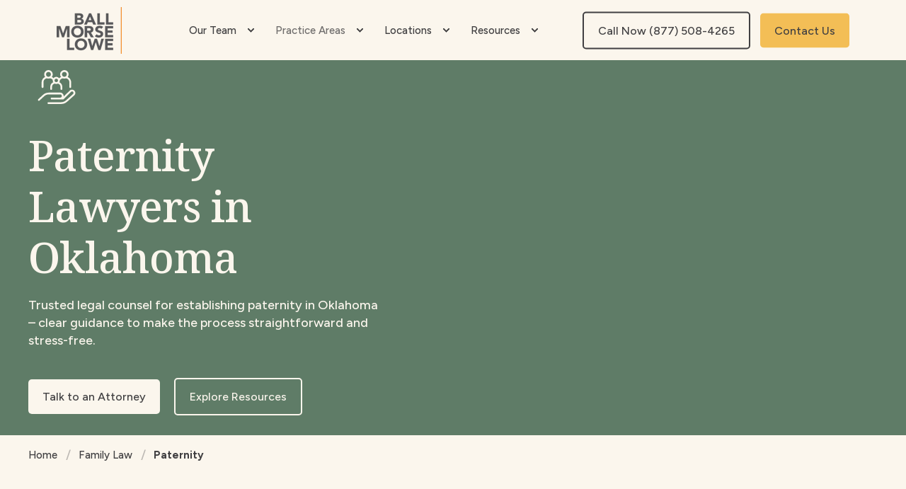

--- FILE ---
content_type: text/html; charset=UTF-8
request_url: https://www.ballmorselowe.com/family-law/paternity
body_size: 18120
content:
<!doctype html><html lang="en"><head>
    <meta charset="utf-8">
    <title>Paternity Attorneys in Oklahoma City | Paternity Lawyers OKC, OK</title>
    <link rel="shortcut icon" href="https://www.ballmorselowe.com/hubfs/BML-Simplified-vert.png">
    <meta name="description" content="Need a paternity attorney in Oklahoma City? Our team of family law attorneys can assist with all paternity matters. Call today to schedule a free consultation! ">

    <style>@font-face {
        font-family: "Figtree";
        font-weight: 400;
        font-style: normal;
        font-display: swap;
        src: url("/_hcms/googlefonts/Figtree/regular.woff2") format("woff2"), url("/_hcms/googlefonts/Figtree/regular.woff") format("woff"),
             url("/_hcms/googlefonts/Figtree/regular.woff2") format("woff2"), url("/_hcms/googlefonts/Figtree/regular.woff") format("woff");
    }
@font-face {
        font-family: "Figtree";
        font-weight: 500;
        font-style: normal;
        font-display: swap;
        src: url("/_hcms/googlefonts/Figtree/500.woff2") format("woff2"), url("/_hcms/googlefonts/Figtree/500.woff") format("woff"),
             url("/_hcms/googlefonts/Figtree/regular.woff2") format("woff2"), url("/_hcms/googlefonts/Figtree/regular.woff") format("woff");
    }
@font-face {
        font-family: "Figtree";
        font-weight: 700;
        font-style: normal;
        font-display: swap;
        src: url("/_hcms/googlefonts/Figtree/700.woff2") format("woff2"), url("/_hcms/googlefonts/Figtree/700.woff") format("woff"),
             url("/_hcms/googlefonts/Figtree/regular.woff2") format("woff2"), url("/_hcms/googlefonts/Figtree/regular.woff") format("woff");
    }
body {
                font-family: Figtree;
            }
        @font-face {
        font-family: "Noto Serif";
        font-weight: 400;
        font-style: normal;
        font-display: swap;
        src: url("/_hcms/googlefonts/Noto_Serif/regular.woff2") format("woff2"), url("/_hcms/googlefonts/Noto_Serif/regular.woff") format("woff"),
             url("/_hcms/googlefonts/Noto_Serif/regular.woff2") format("woff2"), url("/_hcms/googlefonts/Noto_Serif/regular.woff") format("woff");
    }
@font-face {
        font-family: "Noto Serif";
        font-weight: 500;
        font-style: normal;
        font-display: swap;
        src: url("/_hcms/googlefonts/Noto_Serif/500.woff2") format("woff2"), url("/_hcms/googlefonts/Noto_Serif/500.woff") format("woff"),
             url("/_hcms/googlefonts/Noto_Serif/regular.woff2") format("woff2"), url("/_hcms/googlefonts/Noto_Serif/regular.woff") format("woff");
    }
@font-face {
        font-family: "Noto Serif";
        font-weight: 700;
        font-style: normal;
        font-display: swap;
        src: url("/_hcms/googlefonts/Noto_Serif/700.woff2") format("woff2"), url("/_hcms/googlefonts/Noto_Serif/700.woff") format("woff"),
             url("/_hcms/googlefonts/Noto_Serif/regular.woff2") format("woff2"), url("/_hcms/googlefonts/Noto_Serif/regular.woff") format("woff");
    }
@font-face {
        font-family: "Noto Serif";
        font-weight: 400;
        font-style: italic;
        font-display: swap;
        src: url("/_hcms/googlefonts/Noto_Serif/italic.woff2") format("woff2"), url("/_hcms/googlefonts/Noto_Serif/italic.woff") format("woff"),
             url("/_hcms/googlefonts/Noto_Serif/regular.woff2") format("woff2"), url("/_hcms/googlefonts/Noto_Serif/regular.woff") format("woff");
    }
.pwr-header__skip {
                font-family: Noto Serif;
            }</style>

    

    

    

    
        
        
    
    
    <meta name="viewport" content="width=device-width, initial-scale=1">

    
    <meta property="og:description" content="Need a paternity attorney in Oklahoma City? Our team of family law attorneys can assist with all paternity matters. Call today to schedule a free consultation! ">
    <meta property="og:title" content="Paternity Attorneys in Oklahoma City | Paternity Lawyers OKC, OK">
    <meta name="twitter:description" content="Need a paternity attorney in Oklahoma City? Our team of family law attorneys can assist with all paternity matters. Call today to schedule a free consultation! ">
    <meta name="twitter:title" content="Paternity Attorneys in Oklahoma City | Paternity Lawyers OKC, OK">

    

    
  <link rel="preload" as="image" href="https://www.ballmorselowe.com/hubfs/Header%20Images%20(19).png" fetchpriority="high">

    <style>
a.cta_button{-moz-box-sizing:content-box !important;-webkit-box-sizing:content-box !important;box-sizing:content-box !important;vertical-align:middle}.hs-breadcrumb-menu{list-style-type:none;margin:0px 0px 0px 0px;padding:0px 0px 0px 0px}.hs-breadcrumb-menu-item{float:left;padding:10px 0px 10px 10px}.hs-breadcrumb-menu-divider:before{content:'›';padding-left:10px}.hs-featured-image-link{border:0}.hs-featured-image{float:right;margin:0 0 20px 20px;max-width:50%}@media (max-width: 568px){.hs-featured-image{float:none;margin:0;width:100%;max-width:100%}}.hs-screen-reader-text{clip:rect(1px, 1px, 1px, 1px);height:1px;overflow:hidden;position:absolute !important;width:1px}
</style>

<link rel="stylesheet" href="https://www.ballmorselowe.com/hubfs/hub_generated/template_assets/1/197947963753/1769200454933/template_pwr.min.css">

        <style>
            body {
                margin:0px;
            }
            img:not([src]):not([srcset]) {
                visibility:hidden;
            }
        </style>
    
<link class="hs-async-css" rel="preload" href="https://www.ballmorselowe.com/hubfs/hub_generated/template_assets/1/197947963756/1769200454631/template_pwr-defer.min.css" as="style" onload="this.onload=null;this.rel='stylesheet'">
<noscript><link rel="stylesheet" href="https://www.ballmorselowe.com/hubfs/hub_generated/template_assets/1/197947963756/1769200454631/template_pwr-defer.min.css"></noscript>
<link rel="stylesheet" href="https://www.ballmorselowe.com/hubfs/hub_generated/template_assets/1/198056510761/1769200439980/template_BML_child.css">
<link rel="stylesheet" href="https://www.ballmorselowe.com/hubfs/hub_generated/template_assets/1/197945550147/1769200442479/template_pwr-burger.min.css" fetchpriority="low">
<link rel="stylesheet" href="https://www.ballmorselowe.com/hubfs/hub_generated/template_assets/1/197947963714/1769200453904/template_scroll-shadow.min.css" fetchpriority="low">
<style>#hs_cos_wrapper_header_page .pwr-header-advanced-mm:nth-child(1) .pwr-adc__wrapper { --col-padding:30px; }
</style>
<link class="hs-async-css" rel="preload" href="https://www.ballmorselowe.com/hubfs/hub_generated/template_assets/1/197945550112/1769200453544/template_advanced-content.min.css" as="style" onload="this.onload=null;this.rel='stylesheet'" fetchpriority="low">
<noscript><link rel="stylesheet" href="https://www.ballmorselowe.com/hubfs/hub_generated/template_assets/1/197945550112/1769200453544/template_advanced-content.min.css"></noscript>
<style>#hs_cos_wrapper_header_page .pwr-header-advanced-mm:nth-child(2) .pwr-adc__wrapper { --col-padding:30px; }
</style>
<style>#hs_cos_wrapper_header_page .pwr-header-advanced-mm:nth-child(3) .pwr-adc__wrapper { --col-padding:30px; }
</style>
<style>#hs_cos_wrapper_header_page .pwr-header-advanced-mm:nth-child(4) .pwr-adc__wrapper { --col-padding:30px; }
</style>

    <style>
    #hs_cos_wrapper_module_17625160633523 .pwr-step__img.pwr-hero__icon {
  width:80px !important;
  height:auto;
}

#hs_cos_wrapper_module_17625160633523 .pwr-step__img.pwr-hero__icon {
  max-width:150px;
  margin-bottom:10px !important;
  padding-bottom:0 !important;
  padding-right:0 !important;
}

#hs_cos_wrapper_module_17625160633523 .pwr-step__icon { margin-bottom:0 !important; }

@media (max-width:600px) {
  #hs_cos_wrapper_module_17625160633523 .pwr-hero.vanilla.pwr-hero--regular:not(.decorative-hero) {
    min-height:500px !important;
    margin-top:0 !important;
  }

  #hs_cos_wrapper_module_17625160633523 .pwr-hero.vanilla.pwr-hero--regular:not(.decorative-hero) .pwr-hero__info-box { margin-top:0 !important; }
}

    </style>
    

    <style>
      #hs_cos_wrapper_module_17625160633523 .decorative-hero .pwr-hero__shape {
  position:absolute;
  inset:0;
  background-image:url('https://www.ballmorselowe.com/hubfs/Header%20Images%20%2819%29.png');
  clip-path:path("M1500 530H0C45.2366 376.731 137.72 63.3863 145.762 36.1551C153.805 8.92384 179.271 1.37201 190.999 1H1500V530Z");
  background-position:center;
  padding:0;
  margin:0;
  background-size:cover;
}

#hs_cos_wrapper_module_17625160633523 .decorative-hero .pwr-hero__shape-container {
  position:absolute;
  right:0;
  bottom:0;
  height:calc(100% - 40px);
  aspect-ratio:1/1;
  width:50%;
  width:max(600px,45%);
}

@media (min-width:1900px) {
  #hs_cos_wrapper_module_17625160633523 .decorative-hero:not(.pwr-hero--content-height) .pwr-hero__info-box {
    width:40% !important;
    left:calc((40% - var(--lo-content-width))) !important;
  }

  #hs_cos_wrapper_module_17625160633523 .decorative-hero.pwr-hero--large .pwr-hero__shape-container { height:calc(100% - 200px); }
}

@media (min-width:1201px) and (max-width:1900px) {
  #hs_cos_wrapper_module_17625160633523 .decorative-hero:not(.pwr-hero--content-height) .pwr-hero__info-box {
    width:40% !important;
    left:calc((40% - var(--lo-content-width))) !important;
  }

  #hs_cos_wrapper_module_17625160633523 .decorative-hero.pwr-hero--content-height .pwr-hero__info-box { padding-right:40% !important; }

  #hs_cos_wrapper_module_17625160633523 .decorative-hero.pwr-hero--full-height .pwr-hero__shape-container { height:calc(100% - 200px) !important; }

  #hs_cos_wrapper_module_17625160633523 .decorative-hero.pwr-hero--large .pwr-hero__shape-container { height:calc(100% - 200px); }

  #hs_cos_wrapper_module_17625160633523 .decorative-hero.pwr-hero--content-height .pwr-hero__shape-container { height:calc(100% - 100px); }
}

@media (max-width:990px) {
  #hs_cos_wrapper_module_17625160633523 .decorative-hero .pwr-hero__shape-container {
    width:100vw;
    position:relative !important;
  }

  #hs_cos_wrapper_module_17625160633523 .decorative-hero .pwr-hero__info-box {
    position:relative !important;
    top:unset;
    transform:unset;
  }

  #hs_cos_wrapper_module_17625160633523 .decorative-hero .pwr-hero__info-box { bottom:auto !important; }
}

@media (min-width:990px) and (max-width:1201px) {
  #hs_cos_wrapper_module_17625160633523 .decorative-hero .pwr-hero__info-box { width:40% !important; }

  #hs_cos_wrapper_module_17625160633523 .decorative-hero.pwr-hero--full-height .pwr-hero__shape-container { height:calc(100% - 300px) !important; }

  #hs_cos_wrapper_module_17625160633523 .decorative-hero.pwr-hero--large .pwr-hero__shape-container { height:calc(100% - 200px) !important; }
}

#hs_cos_wrapper_module_17625160633523 .decorative-hero.pwr-hero--content-height .pwr-hero__info-box {
  -ms-transform:unset !important;
  transform:unset !important;
}

    </style>
    
<link rel="stylesheet" href="https://www.ballmorselowe.com/hubfs/hub_generated/template_assets/1/197946766400/1769200453904/template_pwr-sec-breadcrumbs.min.css">
<link class="hs-async-css" rel="preload" href="https://www.ballmorselowe.com/hubfs/hub_generated/template_assets/1/197945550104/1769200442493/template_pwr-sec-txt.min.css" as="style" onload="this.onload=null;this.rel='stylesheet'">
<noscript><link rel="stylesheet" href="https://www.ballmorselowe.com/hubfs/hub_generated/template_assets/1/197945550104/1769200442493/template_pwr-sec-txt.min.css"></noscript>
<style>#hs_cos_wrapper_widget_1765382459508 body input[type="text"],
#hs_cos_wrapper_widget_1765382459508 body input[type="password"],
#hs_cos_wrapper_widget_1765382459508 body input[type="datetime"],
#hs_cos_wrapper_widget_1765382459508 body input[type="datetime-local"],
#hs_cos_wrapper_widget_1765382459508 body input[type="date"],
#hs_cos_wrapper_widget_1765382459508 body input[type="month"],
#hs_cos_wrapper_widget_1765382459508 body input[type="time"],
#hs_cos_wrapper_widget_1765382459508 body input[type="week"],
#hs_cos_wrapper_widget_1765382459508 body input[type="number"],
#hs_cos_wrapper_widget_1765382459508 body input[type="email"],
#hs_cos_wrapper_widget_1765382459508 body input[type="url"],
#hs_cos_wrapper_widget_1765382459508 body input[type="search"],
#hs_cos_wrapper_widget_1765382459508 body input[type="tel"],
#hs_cos_wrapper_widget_1765382459508 body input[type="color"],
#hs_cos_wrapper_widget_1765382459508 body input[type="file"],
#hs_cos_wrapper_widget_1765382459508 body textarea,
#hs_cos_wrapper_widget_1765382459508 body select {
  background-color:rgba(var(--clr-base-lt-rgb),.30);
  border:0;
  border-radius:var(--br-input);
  padding:16px 18px;
}

#hs_cos_wrapper_widget_1765382459508 body .pwr--dark input[type="text"],
#hs_cos_wrapper_widget_1765382459508 body .pwr--dark input[type="password"],
#hs_cos_wrapper_widget_1765382459508 body .pwr--dark input[type="datetime"],
#hs_cos_wrapper_widget_1765382459508 body .pwr--dark input[type="datetime-local"],
#hs_cos_wrapper_widget_1765382459508 body .pwr--dark input[type="date"],
#hs_cos_wrapper_widget_1765382459508 body .pwr--dark input[type="month"],
#hs_cos_wrapper_widget_1765382459508 body .pwr--dark input[type="time"],
#hs_cos_wrapper_widget_1765382459508 body .pwr--dark input[type="week"],
#hs_cos_wrapper_widget_1765382459508 body .pwr--dark input[type="number"],
#hs_cos_wrapper_widget_1765382459508 body .pwr--dark input[type="email"],
#hs_cos_wrapper_widget_1765382459508 body .pwr--dark input[type="url"],
#hs_cos_wrapper_widget_1765382459508 body .pwr--dark input[type="search"],
#hs_cos_wrapper_widget_1765382459508 body .pwr--dark input[type="tel"],
#hs_cos_wrapper_widget_1765382459508 body .pwr--dark input[type="color"],
#hs_cos_wrapper_widget_1765382459508 body .pwr--dark input[type="file"],
#hs_cos_wrapper_widget_1765382459508 body .pwr--dark textarea,
#hs_cos_wrapper_widget_1765382459508 body .pwr--dark select {
  background-color:rgba(var(--clr-base-lt-rgb),.30);
  border:0;
}

#hs_cos_wrapper_widget_1765382459508 body input[type="text"]:focus,
#hs_cos_wrapper_widget_1765382459508 body input[type="password"]:focus,
#hs_cos_wrapper_widget_1765382459508 body input[type="datetime"]:focus,
#hs_cos_wrapper_widget_1765382459508 body input[type="datetime-local"]:focus,
#hs_cos_wrapper_widget_1765382459508 body input[type="date"]:focus,
#hs_cos_wrapper_widget_1765382459508 body input[type="month"]:focus,
#hs_cos_wrapper_widget_1765382459508 body input[type="time"]:focus,
#hs_cos_wrapper_widget_1765382459508 body input[type="week"]:focus,
#hs_cos_wrapper_widget_1765382459508 body input[type="number"]:focus,
#hs_cos_wrapper_widget_1765382459508 body input[type="email"]:focus,
#hs_cos_wrapper_widget_1765382459508 body input[type="url"]:focus,
#hs_cos_wrapper_widget_1765382459508 body input[type="search"]:focus,
#hs_cos_wrapper_widget_1765382459508 body input[type="tel"]:focus,
#hs_cos_wrapper_widget_1765382459508 body input[type="color"]:focus,
#hs_cos_wrapper_widget_1765382459508 body input[type="file"]:focus,
#hs_cos_wrapper_widget_1765382459508 body textarea:focus,
#hs_cos_wrapper_widget_1765382459508 body select:focus {
  -moz-box-shadow:inset 0 0 0px 2px var(--clr-primary);
  -webkit-box-shadow:inset 0 0 0px 2px var(--clr-primary);
  box-shadow:inset 0 0 0px 2px var(--clr-primary);
}

#hs_cos_wrapper_widget_1765382459508 body .pwr--dark input[type="text"]:focus,
#hs_cos_wrapper_widget_1765382459508 body .pwr--dark input[type="password"]:focus,
#hs_cos_wrapper_widget_1765382459508 body .pwr--dark input[type="datetime"]:focus,
#hs_cos_wrapper_widget_1765382459508 body .pwr--dark input[type="datetime-local"]:focus,
#hs_cos_wrapper_widget_1765382459508 body .pwr--dark input[type="date"]:focus,
#hs_cos_wrapper_widget_1765382459508 body .pwr--dark input[type="month"]:focus,
#hs_cos_wrapper_widget_1765382459508 body .pwr--dark input[type="time"]:focus,
#hs_cos_wrapper_widget_1765382459508 body .pwr--dark input[type="week"]:focus,
#hs_cos_wrapper_widget_1765382459508 body .pwr--dark input[type="number"]:focus,
#hs_cos_wrapper_widget_1765382459508 body .pwr--dark input[type="email"]:focus,
#hs_cos_wrapper_widget_1765382459508 body .pwr--dark input[type="url"]:focus,
#hs_cos_wrapper_widget_1765382459508 body .pwr--dark input[type="search"]:focus,
#hs_cos_wrapper_widget_1765382459508 body .pwr--dark input[type="tel"]:focus,
#hs_cos_wrapper_widget_1765382459508 body .pwr--dark input[type="color"]:focus,
#hs_cos_wrapper_widget_1765382459508 body .pwr--dark input[type="file"]:focus,
#hs_cos_wrapper_widget_1765382459508 body .pwr--dark textarea:focus,
#hs_cos_wrapper_widget_1765382459508 body .pwr--dark select:focus {
  background-color:rgba(var(--clr-base-lt-rgb),.15);
  -moz-box-shadow:inset 0 0 0px 2px var(--clr-form-field-border-dk);
  -webkit-box-shadow:inset 0 0 0px 2px var(--clr-form-field-border-dk);
  box-shadow:inset 0 0 0px 2px var(--clr-form-field-border-dk);
}

#hs_cos_wrapper_widget_1765382459508 body select { background-position:right 1em top 50%,0 0 !important; }

#hs_cos_wrapper_widget_1765382459508 form input[type="text"],
#hs_cos_wrapper_widget_1765382459508 form input[type="password"],
#hs_cos_wrapper_widget_1765382459508 form input[type="datetime"],
#hs_cos_wrapper_widget_1765382459508 form input[type="datetime-local"],
#hs_cos_wrapper_widget_1765382459508 form input[type="date"],
#hs_cos_wrapper_widget_1765382459508 form input[type="month"],
#hs_cos_wrapper_widget_1765382459508 form input[type="time"],
#hs_cos_wrapper_widget_1765382459508 form input[type="week"],
#hs_cos_wrapper_widget_1765382459508 form input[type="number"],
#hs_cos_wrapper_widget_1765382459508 form input[type="email"],
#hs_cos_wrapper_widget_1765382459508 form input[type="url"],
#hs_cos_wrapper_widget_1765382459508 form input[type="search"],
#hs_cos_wrapper_widget_1765382459508 form input[type="tel"],
#hs_cos_wrapper_widget_1765382459508 form input[type="color"],
#hs_cos_wrapper_widget_1765382459508 form input[type="file"],
#hs_cos_wrapper_widget_1765382459508 form textarea,
#hs_cos_wrapper_widget_1765382459508 form select {
  background-color:rgba(var(--clr-base-lt-rgb),.30);
  border:0;
  border-radius:var(--br-input);
  padding:16px 18px;
}

#hs_cos_wrapper_widget_1765382459508 .hs-dateinput:before {
  left:16px;
  top:18px;
  z-index:1;
}

#hs_cos_wrapper_widget_1765382459508 .hs-dateinput>.hs-input { padding-left:40px !important; }

#hs_cos_wrapper_widget_1765382459508 form select {
  background-position:right 1em top 50%,0 0;
  border-radius:var(--br-input);
  padding:16px 18px;
}

#hs_cos_wrapper_widget_1765382459508 .pwr--dark form input[type="text"],
#hs_cos_wrapper_widget_1765382459508 .pwr--dark form input[type="password"],
#hs_cos_wrapper_widget_1765382459508 .pwr--dark form input[type="datetime"],
#hs_cos_wrapper_widget_1765382459508 .pwr--dark form input[type="datetime-local"],
#hs_cos_wrapper_widget_1765382459508 .pwr--dark form input[type="date"],
#hs_cos_wrapper_widget_1765382459508 .pwr--dark form input[type="month"],
#hs_cos_wrapper_widget_1765382459508 .pwr--dark form input[type="time"],
#hs_cos_wrapper_widget_1765382459508 .pwr--dark form input[type="week"],
#hs_cos_wrapper_widget_1765382459508 .pwr--dark form input[type="number"],
#hs_cos_wrapper_widget_1765382459508 .pwr--dark form input[type="email"],
#hs_cos_wrapper_widget_1765382459508 .pwr--dark form input[type="url"],
#hs_cos_wrapper_widget_1765382459508 .pwr--dark form input[type="search"],
#hs_cos_wrapper_widget_1765382459508 .pwr--dark form input[type="tel"],
#hs_cos_wrapper_widget_1765382459508 .pwr--dark form input[type="color"],
#hs_cos_wrapper_widget_1765382459508 .pwr--dark form input[type="file"],
#hs_cos_wrapper_widget_1765382459508 .pwr--dark form textarea,
#hs_cos_wrapper_widget_1765382459508 .pwr--dark form select {
  background-color:rgba(var(--clr-base-lt-rgb),.30);
  border:0;
}

#hs_cos_wrapper_widget_1765382459508 form input[type="text"]:focus,
#hs_cos_wrapper_widget_1765382459508 form input[type="password"]:focus,
#hs_cos_wrapper_widget_1765382459508 form input[type="datetime"]:focus,
#hs_cos_wrapper_widget_1765382459508 form input[type="datetime-local"]:focus,
#hs_cos_wrapper_widget_1765382459508 form input[type="date"]:focus,
#hs_cos_wrapper_widget_1765382459508 form input[type="month"]:focus,
#hs_cos_wrapper_widget_1765382459508 form input[type="time"]:focus,
#hs_cos_wrapper_widget_1765382459508 form input[type="week"]:focus,
#hs_cos_wrapper_widget_1765382459508 form input[type="number"]:focus,
#hs_cos_wrapper_widget_1765382459508 form input[type="email"]:focus,
#hs_cos_wrapper_widget_1765382459508 form input[type="url"]:focus,
#hs_cos_wrapper_widget_1765382459508 form input[type="search"]:focus,
#hs_cos_wrapper_widget_1765382459508 form input[type="tel"]:focus,
#hs_cos_wrapper_widget_1765382459508 form input[type="color"]:focus,
#hs_cos_wrapper_widget_1765382459508 form input[type="file"]:focus,
#hs_cos_wrapper_widget_1765382459508 form textarea:focus,
#hs_cos_wrapper_widget_1765382459508 form select:focus {
  -moz-box-shadow:inset 0 0 0px 2px var(--clr-primary);
  -webkit-box-shadow:inset 0 0 0px 2px var(--clr-primary);
  box-shadow:inset 0 0 0px 2px var(--clr-primary);
}

#hs_cos_wrapper_widget_1765382459508 .pwr--dark form input[type="text"]:focus,
#hs_cos_wrapper_widget_1765382459508 .pwr--dark form input[type="password"]:focus,
#hs_cos_wrapper_widget_1765382459508 .pwr--dark form input[type="datetime"]:focus,
#hs_cos_wrapper_widget_1765382459508 .pwr--dark form input[type="datetime-local"]:focus,
#hs_cos_wrapper_widget_1765382459508 .pwr--dark form input[type="date"]:focus,
#hs_cos_wrapper_widget_1765382459508 .pwr--dark form input[type="month"]:focus,
#hs_cos_wrapper_widget_1765382459508 .pwr--dark form input[type="time"]:focus,
#hs_cos_wrapper_widget_1765382459508 .pwr--dark form input[type="week"]:focus,
#hs_cos_wrapper_widget_1765382459508 .pwr--dark form input[type="number"]:focus,
#hs_cos_wrapper_widget_1765382459508 .pwr--dark form input[type="email"]:focus,
#hs_cos_wrapper_widget_1765382459508 .pwr--dark form input[type="url"]:focus,
#hs_cos_wrapper_widget_1765382459508 .pwr--dark form input[type="search"]:focus,
#hs_cos_wrapper_widget_1765382459508 .pwr--dark form input[type="tel"]:focus,
#hs_cos_wrapper_widget_1765382459508 .pwr--dark form input[type="color"]:focus,
#hs_cos_wrapper_widget_1765382459508 .pwr--dark form input[type="file"]:focus,
#hs_cos_wrapper_widget_1765382459508 .pwr--dark form textarea:focus,
#hs_cos_wrapper_widget_1765382459508 .pwr--dark form select:focus {
  background-color:rgba(var(--clr-base-lt-rgb),.15);
  -moz-box-shadow:inset 0 0 0px 2px var(--clr-form-field-border-dk);
  -webkit-box-shadow:inset 0 0 0px 2px var(--clr-form-field-border-dk);
  box-shadow:inset 0 0 0px 2px var(--clr-form-field-border-dk);
}

#hs_cos_wrapper_widget_1765382459508 .pwr-form.pwr--light form input[type="text"],
#hs_cos_wrapper_widget_1765382459508 .pwr-form.pwr--light form input[type="password"],
#hs_cos_wrapper_widget_1765382459508 .pwr-form.pwr--light form input[type="datetime"],
#hs_cos_wrapper_widget_1765382459508 .pwr-form.pwr--light form input[type="datetime-local"],
#hs_cos_wrapper_widget_1765382459508 .pwr-form.pwr--light form input[type="date"],
#hs_cos_wrapper_widget_1765382459508 .pwr-form.pwr--light form input[type="month"],
#hs_cos_wrapper_widget_1765382459508 .pwr-form.pwr--light form input[type="time"],
#hs_cos_wrapper_widget_1765382459508 .pwr-form.pwr--light form input[type="week"],
#hs_cos_wrapper_widget_1765382459508 .pwr-form.pwr--light form input[type="number"],
#hs_cos_wrapper_widget_1765382459508 .pwr-form.pwr--light form input[type="email"],
#hs_cos_wrapper_widget_1765382459508 .pwr-form.pwr--light form input[type="url"],
#hs_cos_wrapper_widget_1765382459508 .pwr-form.pwr--light form input[type="search"],
#hs_cos_wrapper_widget_1765382459508 .pwr-form.pwr--light form input[type="tel"],
#hs_cos_wrapper_widget_1765382459508 .pwr-form.pwr--light form input[type="color"],
#hs_cos_wrapper_widget_1765382459508 .pwr-form.pwr--light form input[type="file"],
#hs_cos_wrapper_widget_1765382459508 .pwr-form.pwr--light form textarea,
#hs_cos_wrapper_widget_1765382459508 .pwr-form.pwr--light form select {
  background-color:rgba(var(--clr-base-lt-rgb),.30);
  border:0;
}

#hs_cos_wrapper_widget_1765382459508 .pwr-form.pwr--light form input[type="text"]:focus,
#hs_cos_wrapper_widget_1765382459508 .pwr-form.pwr--light form input[type="password"]:focus,
#hs_cos_wrapper_widget_1765382459508 .pwr-form.pwr--light form input[type="datetime"]:focus,
#hs_cos_wrapper_widget_1765382459508 .pwr-form.pwr--light form input[type="datetime-local"]:focus,
#hs_cos_wrapper_widget_1765382459508 .pwr-form.pwr--light form input[type="date"]:focus,
#hs_cos_wrapper_widget_1765382459508 .pwr-form.pwr--light form input[type="month"]:focus,
#hs_cos_wrapper_widget_1765382459508 .pwr-form.pwr--light form input[type="time"]:focus,
#hs_cos_wrapper_widget_1765382459508 .pwr-form.pwr--light form input[type="week"]:focus,
#hs_cos_wrapper_widget_1765382459508 .pwr-form.pwr--light form input[type="number"]:focus,
#hs_cos_wrapper_widget_1765382459508 .pwr-form.pwr--light form input[type="email"]:focus,
#hs_cos_wrapper_widget_1765382459508 .pwr-form.pwr--light form input[type="url"]:focus,
#hs_cos_wrapper_widget_1765382459508 .pwr-form.pwr--light form input[type="search"]:focus,
#hs_cos_wrapper_widget_1765382459508 .pwr-form.pwr--light form input[type="tel"]:focus,
#hs_cos_wrapper_widget_1765382459508 .pwr-form.pwr--light form input[type="color"]:focus,
#hs_cos_wrapper_widget_1765382459508 .pwr-form.pwr--light form input[type="file"]:focus,
#hs_cos_wrapper_widget_1765382459508 .pwr-form.pwr--light form textarea:focus,
#hs_cos_wrapper_widget_1765382459508 .pwr-form.pwr--light form select:focus {
  -moz-box-shadow:inset 0 0 0px 2px var(--clr-primary);
  -webkit-box-shadow:inset 0 0 0px 2px var(--clr-primary);
  box-shadow:inset 0 0 0px 2px var(--clr-primary);
}

#hs_cos_wrapper_widget_1765382459508 .body-wrapper [type="checkbox"]+span:not(.slider):before,
#hs_cos_wrapper_widget_1765382459508 .body-wrapper .pwr--dark [type="checkbox"]+span:before,
#hs_cos_wrapper_widget_1765382459508 .body-wrapper .pwr-form.pwr--dark [type="checkbox"]+span:before,
#hs_cos_wrapper_widget_1765382459508 .body-wrapper .pwr-form.pwr--light [type="checkbox"]+span:before,
#hs_cos_wrapper_widget_1765382459508 .body-wrapper [type="radio"]:checked+span:after,
#hs_cos_wrapper_widget_1765382459508 .body-wrapper [type="radio"]:not(:checked)+span:after,
#hs_cos_wrapper_widget_1765382459508 .body-wrapper .pwr--dark [type="radio"]+span:after,
#hs_cos_wrapper_widget_1765382459508 .body-wrapper .pwr-form.pwr--dark [type="radio"]+span:after,
#hs_cos_wrapper_widget_1765382459508 .body-wrapper .pwr-form.pwr--light [type="radio"]+span:after { background-color:rgba(var(--clr-base-lt-rgb),.30) !important; }

@supports (-webkit-backdrop-filter:none) or (backdrop-filter:none) {
  #hs_cos_wrapper_widget_1765382459508 body input[type="text"],
  #hs_cos_wrapper_widget_1765382459508 body input[type="password"],
  #hs_cos_wrapper_widget_1765382459508 body input[type="datetime"],
  #hs_cos_wrapper_widget_1765382459508 body input[type="datetime-local"],
  #hs_cos_wrapper_widget_1765382459508 body input[type="date"],
  #hs_cos_wrapper_widget_1765382459508 body input[type="month"],
  #hs_cos_wrapper_widget_1765382459508 body input[type="time"],
  #hs_cos_wrapper_widget_1765382459508 body input[type="week"],
  #hs_cos_wrapper_widget_1765382459508 body input[type="number"],
  #hs_cos_wrapper_widget_1765382459508 body input[type="email"],
  #hs_cos_wrapper_widget_1765382459508 body input[type="url"],
  #hs_cos_wrapper_widget_1765382459508 body input[type="search"],
  #hs_cos_wrapper_widget_1765382459508 body input[type="tel"],
  #hs_cos_wrapper_widget_1765382459508 body input[type="color"],
  #hs_cos_wrapper_widget_1765382459508 body input[type="file"],
  #hs_cos_wrapper_widget_1765382459508 body textarea,
  #hs_cos_wrapper_widget_1765382459508 body select,
  #hs_cos_wrapper_widget_1765382459508 body .pwr--dark input[type="text"],
  #hs_cos_wrapper_widget_1765382459508 body .pwr--dark input[type="password"],
  #hs_cos_wrapper_widget_1765382459508 body .pwr--dark input[type="datetime"],
  #hs_cos_wrapper_widget_1765382459508 body .pwr--dark input[type="datetime-local"],
  #hs_cos_wrapper_widget_1765382459508 body .pwr--dark input[type="date"],
  #hs_cos_wrapper_widget_1765382459508 body .pwr--dark input[type="month"],
  #hs_cos_wrapper_widget_1765382459508 body .pwr--dark input[type="time"],
  #hs_cos_wrapper_widget_1765382459508 body .pwr--dark input[type="week"],
  #hs_cos_wrapper_widget_1765382459508 body .pwr--dark input[type="number"],
  #hs_cos_wrapper_widget_1765382459508 body .pwr--dark input[type="email"],
  #hs_cos_wrapper_widget_1765382459508 body .pwr--dark input[type="url"],
  #hs_cos_wrapper_widget_1765382459508 body .pwr--dark input[type="search"],
  #hs_cos_wrapper_widget_1765382459508 body .pwr--dark input[type="tel"],
  #hs_cos_wrapper_widget_1765382459508 body .pwr--dark input[type="color"],
  #hs_cos_wrapper_widget_1765382459508 body .pwr--dark input[type="file"],
  #hs_cos_wrapper_widget_1765382459508 body .pwr--dark textarea,
  #hs_cos_wrapper_widget_1765382459508 body .pwr--dark select,
  #hs_cos_wrapper_widget_1765382459508 form input[type="text"],
  #hs_cos_wrapper_widget_1765382459508 form input[type="password"],
  #hs_cos_wrapper_widget_1765382459508 form input[type="datetime"],
  #hs_cos_wrapper_widget_1765382459508 form input[type="datetime-local"],
  #hs_cos_wrapper_widget_1765382459508 form input[type="date"],
  #hs_cos_wrapper_widget_1765382459508 form input[type="month"],
  #hs_cos_wrapper_widget_1765382459508 form input[type="time"],
  #hs_cos_wrapper_widget_1765382459508 form input[type="week"],
  #hs_cos_wrapper_widget_1765382459508 form input[type="number"],
  #hs_cos_wrapper_widget_1765382459508 form input[type="email"],
  #hs_cos_wrapper_widget_1765382459508 form input[type="url"],
  #hs_cos_wrapper_widget_1765382459508 form input[type="search"],
  #hs_cos_wrapper_widget_1765382459508 form input[type="tel"],
  #hs_cos_wrapper_widget_1765382459508 form input[type="color"],
  #hs_cos_wrapper_widget_1765382459508 form input[type="file"],
  #hs_cos_wrapper_widget_1765382459508 form textarea,
  #hs_cos_wrapper_widget_1765382459508 form select,
  #hs_cos_wrapper_widget_1765382459508 .pwr--dark form input[type="text"],
  #hs_cos_wrapper_widget_1765382459508 .pwr--dark form input[type="password"],
  #hs_cos_wrapper_widget_1765382459508 .pwr--dark form input[type="datetime"],
  #hs_cos_wrapper_widget_1765382459508 .pwr--dark form input[type="datetime-local"],
  #hs_cos_wrapper_widget_1765382459508 .pwr--dark form input[type="date"],
  #hs_cos_wrapper_widget_1765382459508 .pwr--dark form input[type="month"],
  #hs_cos_wrapper_widget_1765382459508 .pwr--dark form input[type="time"],
  #hs_cos_wrapper_widget_1765382459508 .pwr--dark form input[type="week"],
  #hs_cos_wrapper_widget_1765382459508 .pwr--dark form input[type="number"],
  #hs_cos_wrapper_widget_1765382459508 .pwr--dark form input[type="email"],
  #hs_cos_wrapper_widget_1765382459508 .pwr--dark form input[type="url"],
  #hs_cos_wrapper_widget_1765382459508 .pwr--dark form input[type="search"],
  #hs_cos_wrapper_widget_1765382459508 .pwr--dark form input[type="tel"],
  #hs_cos_wrapper_widget_1765382459508 .pwr--dark form input[type="color"],
  #hs_cos_wrapper_widget_1765382459508 .pwr--dark form input[type="file"],
  #hs_cos_wrapper_widget_1765382459508 .pwr--dark form textarea,
  #hs_cos_wrapper_widget_1765382459508 .pwr--dark form select,
  #hs_cos_wrapper_widget_1765382459508 .pwr-form.pwr--light form input[type="text"],
  #hs_cos_wrapper_widget_1765382459508 .pwr-form.pwr--light form input[type="password"],
  #hs_cos_wrapper_widget_1765382459508 .pwr-form.pwr--light form input[type="datetime"],
  #hs_cos_wrapper_widget_1765382459508 .pwr-form.pwr--light form input[type="datetime-local"],
  #hs_cos_wrapper_widget_1765382459508 .pwr-form.pwr--light form input[type="date"],
  #hs_cos_wrapper_widget_1765382459508 .pwr-form.pwr--light form input[type="month"],
  #hs_cos_wrapper_widget_1765382459508 .pwr-form.pwr--light form input[type="time"],
  #hs_cos_wrapper_widget_1765382459508 .pwr-form.pwr--light form input[type="week"],
  #hs_cos_wrapper_widget_1765382459508 .pwr-form.pwr--light form input[type="number"],
  #hs_cos_wrapper_widget_1765382459508 .pwr-form.pwr--light form input[type="email"],
  #hs_cos_wrapper_widget_1765382459508 .pwr-form.pwr--light form input[type="url"],
  #hs_cos_wrapper_widget_1765382459508 .pwr-form.pwr--light form input[type="search"],
  #hs_cos_wrapper_widget_1765382459508 .pwr-form.pwr--light form input[type="tel"],
  #hs_cos_wrapper_widget_1765382459508 .pwr-form.pwr--light form input[type="color"],
  #hs_cos_wrapper_widget_1765382459508 .pwr-form.pwr--light form input[type="file"],
  #hs_cos_wrapper_widget_1765382459508 .pwr-form.pwr--light form textarea,
  #hs_cos_wrapper_widget_1765382459508 .pwr-form.pwr--light form select {
    -webkit-backdrop-filter:blur(12px);
    backdrop-filter:blur(12px);
    background-color:rgba(var(--clr-base-lt-rgb),.15);
  }

  #hs_cos_wrapper_widget_1765382459508 .body-wrapper [type="checkbox"]+span:not(.slider):before,
  #hs_cos_wrapper_widget_1765382459508 .body-wrapper .pwr--dark [type="checkbox"]+span:before,
  #hs_cos_wrapper_widget_1765382459508 .body-wrapper .pwr-form.pwr--dark [type="checkbox"]+span:before,
  #hs_cos_wrapper_widget_1765382459508 .body-wrapper .pwr-form.pwr--light [type="checkbox"]+span:before,
  #hs_cos_wrapper_widget_1765382459508 .body-wrapper [type="radio"]:checked+span:after,
  #hs_cos_wrapper_widget_1765382459508 .body-wrapper [type="radio"]:not(:checked)+span:after,
  #hs_cos_wrapper_widget_1765382459508 .body-wrapper .pwr--dark [type="radio"]+span:after,
  #hs_cos_wrapper_widget_1765382459508 .body-wrapper .pwr-form.pwr--dark [type="radio"]+span:after,
  #hs_cos_wrapper_widget_1765382459508 .body-wrapper .pwr-form.pwr--light [type="radio"]+span:after {
    -webkit-backdrop-filter:blur(12px);
    backdrop-filter:blur(12px);
    background-color:rgba(var(--clr-base-lt-rgb),.15) !important;
  }

  #hs_cos_wrapper_widget_1765382459508 .body-wrapper .pwr--dark [type="checkbox"]:checked+span:before,
  #hs_cos_wrapper_widget_1765382459508 .body-wrapper .pwr-form.pwr--dark [type="checkbox"]:checked+span:before { background-color:rgba(var(--clr-base-lt-rgb),1) !important; }

  #hs_cos_wrapper_widget_1765382459508 .body-wrapper .pwr--dark [type="radio"]:checked+span:after,
  #hs_cos_wrapper_widget_1765382459508 .body-wrapper .pwr-form.pwr--dark [type="radio"]:checked+span:after { background-color:rgba(var(--clr-base-lt-rgb),1) !important; }
}

#hs_cos_wrapper_widget_1765382459508 form input[type="text"]:focus.pwr-header-search__input {
  -moz-box-shadow:none;
  -webkit-box-shadow:none;
  box-shadow:none;
}

#hs_cos_wrapper_widget_1765382459508 .pwr-burger-search__input+.pwr-search-field__icon { right:16px; }

#hs_cos_wrapper_widget_1765382459508 .pwr-sec-form__form-wrapper--hor-boxed .pwr-form,
#hs_cos_wrapper_widget_1765382459508 .pwr-sec-form__form-wrapper--hor-boxed .pwr-form.pwr--light { background-color:rgba(var(--clr-background-accent-lt-rgb),.85); }

#hs_cos_wrapper_widget_1765382459508 .pwr-sec-form__form-wrapper--hor-boxed .pwr-form.pwr--dark,
#hs_cos_wrapper_widget_1765382459508 .pwr--dark .pwr-sec-form__form-wrapper--hor-boxed .pwr-form:not(.pwr--light) { background-color:rgba(var(--clr-background-accent-dk-rgb),.85); }

@supports (-webkit-backdrop-filter:none) or (backdrop-filter:none) {
  #hs_cos_wrapper_widget_1765382459508 .pwr-sec-form__form-wrapper--hor-boxed .pwr-form,
  #hs_cos_wrapper_widget_1765382459508 .pwr-sec-form__form-wrapper--hor-boxed .pwr-form.pwr--light {
    -webkit-backdrop-filter:blur(12px);
    backdrop-filter:blur(12px);
    background-color:rgba(var(--clr-background-accent-lt-rgb),.7);
  }
}

#hs_cos_wrapper_widget_1765382459508 .pwr-email-unsub #email-prefs-form .email-edit { padding:20px !important; }

#hs_cos_wrapper_widget_1765382459508 .pwr-password-prompt #hs-pwd-widget-password {
  border-radius:var(--br-input);
  padding:20px !important;
}

#hs_cos_wrapper_widget_1765382459508 .pwr-password-prompt #hs-pwd-widget-password:focus {
  -moz-box-shadow:inset 0 0 0px 2px var(--clr-primary);
  -webkit-box-shadow:inset 0 0 0px 2px var(--clr-primary);
  box-shadow:inset 0 0 0px 2px var(--clr-primary);
}

#hs_cos_wrapper_widget_1765382459508 #pwr-search-results__input { padding:20px 52px 20px 20px; }

#hs_cos_wrapper_widget_1765382459508 .pwr-form-style-v4 form,
#hs_cos_wrapper_widget_1765382459508 .pwr-form-style-v4 .pwr-form.pwr--light form {
  --hsf-field-input__background-color:rgba(var(--clr-base-lt-rgb),.15);
  --hsf-field-input__border-radius:var(--br-input);
  --hsf-field-input__border-width:0;
  --hsf-field-input__padding:16px 18px;
}

#hs_cos_wrapper_widget_1765382459508 .pwr-form-style-v4 [data-hsfc-id=Renderer] form .hsfc-TextInput:hover { box-shadow:none; }

#hs_cos_wrapper_widget_1765382459508 .pwr-form-style-v4 [data-hsfc-id=Renderer] form .hsfc-TextInput:focus,
#hs_cos_wrapper_widget_1765382459508 .pwr-form-style-v4 [data-hsfc-id=Renderer] form .hsfc-TextareaInput:focus,
#hs_cos_wrapper_widget_1765382459508 .pwr-form-style-v4 .pwr-form.pwr--light [data-hsfc-id=Renderer] form .hsfc-TextInput:focus,
#hs_cos_wrapper_widget_1765382459508 .pwr-form-style-v4 .pwr-form.pwr--light [data-hsfc-id=Renderer] form .hsfc-TextareaInput:focus { box-shadow:inset 0 0 0 2px var(--clr-primary); }

#hs_cos_wrapper_widget_1765382459508 .pwr-form-style-v4.pwr--dark [data-hsfc-id=Renderer] form .hsfc-TextInput:focus,
#hs_cos_wrapper_widget_1765382459508 .pwr-form-style-v4.pwr--dark [data-hsfc-id=Renderer] form .hsfc-TextareaInput:focus,
#hs_cos_wrapper_widget_1765382459508 .pwr-form-style-v4 .pwr--dark [data-hsfc-id=Renderer] form .hsfc-TextInput:focus,
#hs_cos_wrapper_widget_1765382459508 .pwr-form-style-v4 .pwr--dark [data-hsfc-id=Renderer] form .hsfc-TextareaInput:focus,
#hs_cos_wrapper_widget_1765382459508 .pwr-form-style-v4 .pwr-form.pwr--dark [data-hsfc-id=Renderer] form .hsfc-TextInput:focus,
#hs_cos_wrapper_widget_1765382459508 .pwr-form-style-v4 .pwr-form.pwr--dark [data-hsfc-id=Renderer] form .hsfc-TextareaInput:focus { box-shadow:inset 0 0 0 2px var(--clr-form-field-border-dk); }

#hs_cos_wrapper_widget_1765382459508 .pwr-form-style-v4 [data-hsfc-id=Renderer] form .hsfc-DropdownOptions,
#hs_cos_wrapper_widget_1765382459508 .pwr-form-style-v4 .pwr-form.pwr--light [data-hsfc-id=Renderer] form .hsfc-DropdownOptions {
  --hsf-field-input__background-color:rgba(var(--clr-base-lt-rgb),.15);
  --hsf-field-input__border-width:1px;
}

#hs_cos_wrapper_widget_1765382459508 .pwr-form-style-v4.pwr--dark [data-hsfc-id=Renderer] form .hsfc-DropdownOptions,
#hs_cos_wrapper_widget_1765382459508 .pwr-form-style-v4 .pwr--dark [data-hsfc-id=Renderer] form .hsfc-DropdownOptions,
#hs_cos_wrapper_widget_1765382459508 .pwr-form-style-v4 .pwr-form.pwr--dark [data-hsfc-id=Renderer] form .hsfc-DropdownOptions { --hsf-field-input__background-color:rgba(var(--clr-base-dk-rgb),0.05); }

#hs_cos_wrapper_widget_1765382459508 .pwr-form-style-v4 [data-hsfc-id=Renderer] .hsfc-DropdownOptions__List__ListItem { --hsf-field-input__background-color:transparent; }

#hs_cos_wrapper_widget_1765382459508 .pwr-form-style-v4 [data-hsfc-id=Renderer] .hsfc-PhoneInput .hsfc-PhoneInput__FlagAndCaret {
  background-color:var(--hsf-field-input__background-color);
  padding:var(--hsf-field-input__padding);
}

@supports (-webkit-backdrop-filter:none) or (backdrop-filter:none) {
  #hs_cos_wrapper_widget_1765382459508 .pwr-form-style-v4 [data-hsfc-id=Renderer] form .hsfc-DropdownOptions,
  #hs_cos_wrapper_widget_1765382459508 .pwr-form-style-v4 [data-hsfc-id=Renderer] .hsfc-PhoneInput .hsfc-PhoneInput__FlagAndCaret {
    -webkit-backdrop-filter:blur(12px);
    backdrop-filter:blur(12px);
  }
}
</style>
<link class="hs-async-css" rel="preload" href="https://www.ballmorselowe.com/hubfs/hub_generated/template_assets/1/197946766427/1769200444634/template_pwr-sec-form.min.css" as="style" onload="this.onload=null;this.rel='stylesheet'">
<noscript><link rel="stylesheet" href="https://www.ballmorselowe.com/hubfs/hub_generated/template_assets/1/197946766427/1769200444634/template_pwr-sec-form.min.css"></noscript>
<link class="hs-async-css" rel="preload" href="https://www.ballmorselowe.com/hubfs/hub_generated/template_assets/1/197946766436/1769200461267/template_pwr-form.min.css" as="style" onload="this.onload=null;this.rel='stylesheet'">
<noscript><link rel="stylesheet" href="https://www.ballmorselowe.com/hubfs/hub_generated/template_assets/1/197946766436/1769200461267/template_pwr-form.min.css"></noscript>
<link class="hs-async-css" rel="preload" href="https://www.ballmorselowe.com/hubfs/hub_generated/template_assets/1/197945550159/1769200449351/template_pwr-tabs.min.css" as="style" onload="this.onload=null;this.rel='stylesheet'">
<noscript><link rel="stylesheet" href="https://www.ballmorselowe.com/hubfs/hub_generated/template_assets/1/197945550159/1769200449351/template_pwr-tabs.min.css"></noscript>
<style></style>
<link class="hs-async-css" rel="preload" href="https://www.ballmorselowe.com/hubfs/hub_generated/template_assets/1/197947963711/1769200468473/template_pwr-sec-accordion.min.css" as="style" onload="this.onload=null;this.rel='stylesheet'">
<noscript><link rel="stylesheet" href="https://www.ballmorselowe.com/hubfs/hub_generated/template_assets/1/197947963711/1769200468473/template_pwr-sec-accordion.min.css"></noscript>
<link class="hs-async-css" rel="preload" href="https://www.ballmorselowe.com/hubfs/hub_generated/template_assets/1/197947963688/1769200460619/template_pwr-accordion.min.css" as="style" onload="this.onload=null;this.rel='stylesheet'">
<noscript><link rel="stylesheet" href="https://www.ballmorselowe.com/hubfs/hub_generated/template_assets/1/197947963688/1769200460619/template_pwr-accordion.min.css"></noscript>
<link class="hs-async-css" rel="preload" href="https://www.ballmorselowe.com/hubfs/hub_generated/template_assets/1/197945550117/1769200456143/template_pwr-footer.min.css" as="style" onload="this.onload=null;this.rel='stylesheet'" fetchpriority="low">
<noscript><link rel="stylesheet" href="https://www.ballmorselowe.com/hubfs/hub_generated/template_assets/1/197945550117/1769200456143/template_pwr-footer.min.css"></noscript>
<style>#hs_cos_wrapper_footer_page .pwr-footer__content .pwr-adc__wrapper { --col-padding:30px; }
</style>
<link class="hs-async-css" rel="preload" href="https://www.ballmorselowe.com/hubfs/hub_generated/template_assets/1/197947963717/1769200457143/template_pwr-social.min.css" as="style" onload="this.onload=null;this.rel='stylesheet'">
<noscript><link rel="stylesheet" href="https://www.ballmorselowe.com/hubfs/hub_generated/template_assets/1/197947963717/1769200457143/template_pwr-social.min.css"></noscript>
<link class="hs-async-css" rel="preload" href="https://www.ballmorselowe.com/hubfs/hub_generated/template_assets/1/197945550188/1769200444264/template_pwr-transitions.min.css" as="style" onload="this.onload=null;this.rel='stylesheet'">
<noscript><link rel="stylesheet" href="https://www.ballmorselowe.com/hubfs/hub_generated/template_assets/1/197945550188/1769200444264/template_pwr-transitions.min.css"></noscript>
<link class="hs-async-css" rel="preload" href="https://www.ballmorselowe.com/hubfs/hub_generated/template_assets/1/197945550190/1769200456521/template_custom-styles.min.css" as="style" onload="this.onload=null;this.rel='stylesheet'">
<noscript><link rel="stylesheet" href="https://www.ballmorselowe.com/hubfs/hub_generated/template_assets/1/197945550190/1769200456521/template_custom-styles.min.css"></noscript>
<!-- Editor Styles -->
<style id="hs_editor_style" type="text/css">
.dnd_area-row-0-force-full-width-section > .row-fluid {
  max-width: none !important;
}
.dnd_area-row-1-force-full-width-section > .row-fluid {
  max-width: none !important;
}
/* HubSpot Styles (default) */
.dnd_area-row-0-padding {
  padding-top: 0px !important;
  padding-bottom: 0px !important;
  padding-left: 0px !important;
  padding-right: 0px !important;
}
.dnd_area-row-1-padding {
  padding-top: 0px !important;
  padding-bottom: 0px !important;
  padding-left: 0px !important;
  padding-right: 0px !important;
}
</style>
    

    
    <link rel="canonical" href="https://www.ballmorselowe.com/family-law/paternity">

<meta name="msvalidate.01" content="69C7DD72EE01A5A42FD192EFF6D67D52">
<meta name="google-site-verification" content="sBjx-DvD7f-4vr9Q3wWEZ0wVLEXn3Zr_lWmGZIbTRdU">
<meta name="google-site-verification" content="IvM5ST8pdpXhVqzrX4ntv8_M0y2RxYzE7t1D62X7Jfw">
<meta name="google-site-verification" content="JvIb1x9ipnBebPkqc7N0JuMwxawPCtm6frkWzP2mTwo">

<!-- Userway accessible widget code -->
<script src="https://cdn.userway.org/widget.js" data-account="4rSrhS8MCl"></script>
<!-- End Userway accessible widget code -->

<!-- Google Tag Manager -->
<script>(function(w,d,s,l,i){w[l]=w[l]||[];w[l].push({'gtm.start':
new Date().getTime(),event:'gtm.js'});var f=d.getElementsByTagName(s)[0],
j=d.createElement(s),dl=l!='dataLayer'?'&l='+l:'';j.async=true;j.src=
'https://www.googletagmanager.com/gtm.js?id='+i+dl;f.parentNode.insertBefore(j,f);
})(window,document,'script','dataLayer','GTM-55BRJL8');
</script>
<!-- End Google Tag Manager -->
<meta property="og:url" content="https://www.ballmorselowe.com/family-law/paternity">
<meta name="twitter:card" content="summary">






      
  <meta name="generator" content="HubSpot"></head>
  <body>
    <div class="body-wrapper   hs-content-id-13173977358 hs-site-page page  
    pwr-v--47 line-numbers"><div id="hs_cos_wrapper_page_settings" class="hs_cos_wrapper hs_cos_wrapper_widget hs_cos_wrapper_type_module" style="" data-hs-cos-general-type="widget" data-hs-cos-type="module"></div><div data-global-resource-path="BML_2025-Theme/templates/partials/header.html"><header class="header">

    
    <a href="#main-content" class="pwr-header__skip">Skip to content</a><div class="header__container"><div id="hs_cos_wrapper_header_page" class="hs_cos_wrapper hs_cos_wrapper_widget hs_cos_wrapper_type_module" style="" data-hs-cos-general-type="widget" data-hs-cos-type="module"><!-- templateType: none -->
<style>
    .pwr--page-editor-fix {
        max-height: 120px;
    }
 </style>



<div id="pwr-js-burger" class="pwr-burger closed vanilla pwr--light pwr--page-editor-fix ">
  <a href="#" id="pwr-js-burger__trigger-close" aria-label="Close Burger Menu" class="pwr-burger__trigger-close vanilla">
    Close <span class="pwr-burger__icon-close"></span>
  </a>
          
            
          
          <div class="pwr-burger__menu pwr-js-menu pwr-scroll-shadow__wrapper pwr-scroll-shadow__wrapper--vert pwr-scroll-shadow__root pwr-scroll-shadow__root--vert"><span id="hs_cos_wrapper_menu_198431216387" class="hs_cos_wrapper hs_cos_wrapper_widget hs_cos_wrapper_type_menu" style="" data-hs-cos-general-type="widget" data-hs-cos-type="menu"><div class="hs-menu-wrapper pwr-a11y-menu no-flyouts hs-menu-flow-vertical" aria-label="burger" role="navigation" data-sitemap-name="default" id="hs_menu_wrapper_menu_198431216387" data-menu-id="198431216387" ">
            <ul role="menu">
                
                    <li class="hs-menu-item hs-menu-depth-1 hs-item-has-children" role="none">
        <a href="javascript:;" role="menuitem" tabindex="-1">Our Team</a>
    <div class="pwr-menu_submenu-btn keyboard-clickable" role="menuitem" tabindex="0" aria-label="Expand Our Team">
        <div class="pwr-menu_submenu-arrow"></div>
    </div><ul role="menu" class="hs-menu-children-wrapper pwr-menu_submenu-child-wrapper">
            <li class="hs-menu-item hs-menu-depth-2 " role="none">
        <a href="https://www.ballmorselowe.com/about" role="menuitem"><span class="focus-target"> About Us</span></a>
    </li>
            <li class="hs-menu-item hs-menu-depth-2 " role="none">
        <a href="https://www.ballmorselowe.com/our-team" role="menuitem"><span class="focus-target">Team Members</span></a>
    </li>
            <li class="hs-menu-item hs-menu-depth-2 " role="none">
        <a href="https://www.ballmorselowe.com/join-us" role="menuitem"><span class="focus-target">Join Us</span></a>
    </li></ul>
    </li>
                    
                    <li class="hs-menu-item hs-menu-depth-1 hs-item-has-children active-branch" role="none">
        <a href="javascript:;" role="menuitem" tabindex="-1">Practice Areas</a>
    <div class="pwr-menu_submenu-btn keyboard-clickable" role="menuitem" tabindex="0" aria-label="Expand Practice Areas">
        <div class="pwr-menu_submenu-arrow"></div>
    </div><ul role="menu" class="hs-menu-children-wrapper pwr-menu_submenu-child-wrapper">
            <li class="hs-menu-item hs-menu-depth-2 hs-item-has-children active-branch" role="none">
        <a href="https://www.ballmorselowe.com/family-law" role="menuitem" aria-haspopup="true" aria-expanded="false"><span class="focus-target">Family Law</span></a>
    <div class="pwr-menu_submenu-btn keyboard-clickable" role="menuitem" tabindex="0" aria-label="Expand Family Law">
        <div class="pwr-menu_submenu-arrow"></div>
    </div><ul role="menu" class="hs-menu-children-wrapper pwr-menu_submenu-child-wrapper">
            <li class="hs-menu-item hs-menu-depth-3 " role="none">
        <a href="https://www.ballmorselowe.com/family-law/divorce" role="menuitem"><span class="focus-target">Divorce</span></a>
    </li>
            <li class="hs-menu-item hs-menu-depth-3  active-branch active" role="none">
        <a href="https://www.ballmorselowe.com/family-law/paternity" role="menuitem" aria-current="page"><span class="focus-target">Paternity</span></a>
    </li>
            <li class="hs-menu-item hs-menu-depth-3 " role="none">
        <a href="https://www.ballmorselowe.com/family-law/child-support" role="menuitem"><span class="focus-target">Child Custody</span></a>
    </li>
            <li class="hs-menu-item hs-menu-depth-3 " role="none">
        <a href="https://www.ballmorselowe.com/family-law/protective-orders" role="menuitem"><span class="focus-target">Protective Orders</span></a>
    </li>
            <li class="hs-menu-item hs-menu-depth-3 " role="none">
        <a href="https://www.ballmorselowe.com/family-law/guardianship" role="menuitem"><span class="focus-target">Guardianship</span></a>
    </li>
            <li class="hs-menu-item hs-menu-depth-3 " role="none">
        <a href="https://www.ballmorselowe.com/family-law/adoption" role="menuitem"><span class="focus-target">Adoption</span></a>
    </li>
            <li class="hs-menu-item hs-menu-depth-3 " role="none">
        <a href="https://www.ballmorselowe.com/family-law/appeals" role="menuitem"><span class="focus-target">Appeals</span></a>
    </li></ul>
    </li>
            <li class="hs-menu-item hs-menu-depth-2 hs-item-has-children" role="none">
        <a href="https://www.ballmorselowe.com/estate-planning" role="menuitem" aria-haspopup="true" aria-expanded="false"><span class="focus-target">Estate Planning</span></a>
    <div class="pwr-menu_submenu-btn keyboard-clickable" role="menuitem" tabindex="0" aria-label="Expand Estate Planning">
        <div class="pwr-menu_submenu-arrow"></div>
    </div><ul role="menu" class="hs-menu-children-wrapper pwr-menu_submenu-child-wrapper">
            <li class="hs-menu-item hs-menu-depth-3 " role="none">
        <a href="https://www.ballmorselowe.com/estate-planning/wills-trusts" role="menuitem"><span class="focus-target">Trust &amp; Wills</span></a>
    </li>
            <li class="hs-menu-item hs-menu-depth-3 " role="none">
        <a href="https://www.ballmorselowe.com/estate-planning/unique-planning" role="menuitem"><span class="focus-target">Unique Planning Situations</span></a>
    </li></ul>
    </li>
            <li class="hs-menu-item hs-menu-depth-2 hs-item-has-children" role="none">
        <a href="https://www.ballmorselowe.com/probate" role="menuitem" aria-haspopup="true" aria-expanded="false"><span class="focus-target">Probate</span></a>
    <div class="pwr-menu_submenu-btn keyboard-clickable" role="menuitem" tabindex="0" aria-label="Expand Probate">
        <div class="pwr-menu_submenu-arrow"></div>
    </div><ul role="menu" class="hs-menu-children-wrapper pwr-menu_submenu-child-wrapper">
            <li class="hs-menu-item hs-menu-depth-3 " role="none">
        <a href="https://www.ballmorselowe.com/probate/uncontested-probate" role="menuitem"><span class="focus-target">Uncontested Probate</span></a>
    </li>
            <li class="hs-menu-item hs-menu-depth-3 " role="none">
        <a href="https://www.ballmorselowe.com/probate/contested-probate" role="menuitem"><span class="focus-target">Contested Probate</span></a>
    </li></ul>
    </li>
            <li class="hs-menu-item hs-menu-depth-2 hs-item-has-children" role="none">
        <a href="https://www.ballmorselowe.com/litigation" role="menuitem" aria-haspopup="true" aria-expanded="false"><span class="focus-target">Litigation</span></a>
    <div class="pwr-menu_submenu-btn keyboard-clickable" role="menuitem" tabindex="0" aria-label="Expand Litigation">
        <div class="pwr-menu_submenu-arrow"></div>
    </div><ul role="menu" class="hs-menu-children-wrapper pwr-menu_submenu-child-wrapper">
            <li class="hs-menu-item hs-menu-depth-3 " role="none">
        <a href="https://www.ballmorselowe.com/litigation/trust-litigation" role="menuitem"><span class="focus-target">Trust</span></a>
    </li>
            <li class="hs-menu-item hs-menu-depth-3 " role="none">
        <a href="https://www.ballmorselowe.com/litigation/business-litigation" role="menuitem"><span class="focus-target">Business</span></a>
    </li>
            <li class="hs-menu-item hs-menu-depth-3 " role="none">
        <a href="https://www.ballmorselowe.com/litigation/real-estate-litigation" role="menuitem"><span class="focus-target">Real Estate</span></a>
    </li>
            <li class="hs-menu-item hs-menu-depth-3 " role="none">
        <a href="https://www.ballmorselowe.com/litigation/oil-gas-energy-litigation" role="menuitem"><span class="focus-target">Oil, Gas &amp; Energy</span></a>
    </li>
            <li class="hs-menu-item hs-menu-depth-3 " role="none">
        <a href="https://www.ballmorselowe.com/litigation/construction-litigation" role="menuitem"><span class="focus-target">Construction</span></a>
    </li></ul>
    </li>
            <li class="hs-menu-item hs-menu-depth-2 hs-item-has-children" role="none">
        <a href="https://www.ballmorselowe.com/oil-gas-energy" role="menuitem" aria-haspopup="true" aria-expanded="false"><span class="focus-target">Oil, Gas &amp; Energy</span></a>
    <div class="pwr-menu_submenu-btn keyboard-clickable" role="menuitem" tabindex="0" aria-label="Expand Oil, Gas &amp;amp; Energy">
        <div class="pwr-menu_submenu-arrow"></div>
    </div><ul role="menu" class="hs-menu-children-wrapper pwr-menu_submenu-child-wrapper">
            <li class="hs-menu-item hs-menu-depth-3 " role="none">
        <a href="https://www.ballmorselowe.com/oil-gas-energy/transactions" role="menuitem"><span class="focus-target">Transactions</span></a>
    </li>
            <li class="hs-menu-item hs-menu-depth-3 " role="none">
        <a href="https://www.ballmorselowe.com/litigation/oil-gas-energy-litigation" role="menuitem"><span class="focus-target">Litigation</span></a>
    </li></ul>
    </li>
            <li class="hs-menu-item hs-menu-depth-2 hs-item-has-children" role="none">
        <a href="https://www.ballmorselowe.com/business-law" role="menuitem" aria-haspopup="true" aria-expanded="false"><span class="focus-target">Business Law</span></a>
    <div class="pwr-menu_submenu-btn keyboard-clickable" role="menuitem" tabindex="0" aria-label="Expand Business Law">
        <div class="pwr-menu_submenu-arrow"></div>
    </div><ul role="menu" class="hs-menu-children-wrapper pwr-menu_submenu-child-wrapper">
            <li class="hs-menu-item hs-menu-depth-3 " role="none">
        <a href="https://www.ballmorselowe.com/business-law/entity-formation" role="menuitem"><span class="focus-target">Entity Formation</span></a>
    </li>
            <li class="hs-menu-item hs-menu-depth-3 " role="none">
        <a href="https://www.ballmorselowe.com/business-law/succession-planning" role="menuitem"><span class="focus-target">Succession Planning</span></a>
    </li>
            <li class="hs-menu-item hs-menu-depth-3 " role="none">
        <a href="https://www.ballmorselowe.com/business-law/mergers-acquisitions-divestitures" role="menuitem"><span class="focus-target">Acquisitions, Mergers &amp; Divestitures</span></a>
    </li>
            <li class="hs-menu-item hs-menu-depth-3 " role="none">
        <a href="https://www.ballmorselowe.com/litigation/business-litigation" role="menuitem"><span class="focus-target">Business Litigation</span></a>
    </li></ul>
    </li></ul>
    </li>
                    
                    <li class="hs-menu-item hs-menu-depth-1 hs-item-has-children" role="none">
        <a href="javascript:;" role="menuitem" tabindex="-1">Locations</a>
    <div class="pwr-menu_submenu-btn keyboard-clickable" role="menuitem" tabindex="0" aria-label="Expand Locations">
        <div class="pwr-menu_submenu-arrow"></div>
    </div><ul role="menu" class="hs-menu-children-wrapper pwr-menu_submenu-child-wrapper">
            <li class="hs-menu-item hs-menu-depth-2 hs-item-has-children" role="none">
        <a href="https://www.ballmorselowe.com/oklahoma" role="menuitem" aria-haspopup="true" aria-expanded="false"><span class="focus-target">Oklahoma</span></a>
    <div class="pwr-menu_submenu-btn keyboard-clickable" role="menuitem" tabindex="0" aria-label="Expand Oklahoma">
        <div class="pwr-menu_submenu-arrow"></div>
    </div><ul role="menu" class="hs-menu-children-wrapper pwr-menu_submenu-child-wrapper">
            <li class="hs-menu-item hs-menu-depth-3 " role="none">
        <a href="https://www.ballmorselowe.com/oklahoma/norman" role="menuitem"><span class="focus-target">Norman</span></a>
    </li>
            <li class="hs-menu-item hs-menu-depth-3 " role="none">
        <a href="https://www.ballmorselowe.com/oklahoma/oklahoma-city" role="menuitem"><span class="focus-target">Oklahoma City</span></a>
    </li>
            <li class="hs-menu-item hs-menu-depth-3 " role="none">
        <a href="https://www.ballmorselowe.com/oklahoma/stillwater" role="menuitem"><span class="focus-target">Stillwater</span></a>
    </li>
            <li class="hs-menu-item hs-menu-depth-3 " role="none">
        <a href="https://www.ballmorselowe.com/oklahoma/edmond" role="menuitem"><span class="focus-target">Edmond</span></a>
    </li></ul>
    </li>
            <li class="hs-menu-item hs-menu-depth-2 hs-item-has-children" role="none">
        <a href="https://www.ballmorselowe.com/texas" role="menuitem" aria-haspopup="true" aria-expanded="false"><span class="focus-target">Texas</span></a>
    <div class="pwr-menu_submenu-btn keyboard-clickable" role="menuitem" tabindex="0" aria-label="Expand Texas">
        <div class="pwr-menu_submenu-arrow"></div>
    </div><ul role="menu" class="hs-menu-children-wrapper pwr-menu_submenu-child-wrapper">
            <li class="hs-menu-item hs-menu-depth-3 " role="none">
        <a href="https://www.ballmorselowe.com/texas/houston" role="menuitem"><span class="focus-target">Houston</span></a>
    </li></ul>
    </li>
            <li class="hs-menu-item hs-menu-depth-2 hs-item-has-children" role="none">
        <a href="https://www.ballmorselowe.com/colorado" role="menuitem" aria-haspopup="true" aria-expanded="false"><span class="focus-target">Colorado</span></a>
    <div class="pwr-menu_submenu-btn keyboard-clickable" role="menuitem" tabindex="0" aria-label="Expand Colorado">
        <div class="pwr-menu_submenu-arrow"></div>
    </div><ul role="menu" class="hs-menu-children-wrapper pwr-menu_submenu-child-wrapper">
            <li class="hs-menu-item hs-menu-depth-3 " role="none">
        <a href="https://www.ballmorselowe.com/colorado/denver" role="menuitem"><span class="focus-target">Denver</span></a>
    </li></ul>
    </li></ul>
    </li>
                    
                    <li class="hs-menu-item hs-menu-depth-1 hs-item-has-children" role="none">
        <a href="javascript:;" role="menuitem" tabindex="-1">Resources</a>
    <div class="pwr-menu_submenu-btn keyboard-clickable" role="menuitem" tabindex="0" aria-label="Expand Resources">
        <div class="pwr-menu_submenu-arrow"></div>
    </div><ul role="menu" class="hs-menu-children-wrapper pwr-menu_submenu-child-wrapper">
            <li class="hs-menu-item hs-menu-depth-2 " role="none">
        <a href="https://www.ballmorselowe.com/research" role="menuitem"><span class="focus-target">Research Papers</span></a>
    </li>
            <li class="hs-menu-item hs-menu-depth-2 " role="none">
        <a href="https://www.ballmorselowe.com/blog" role="menuitem"><span class="focus-target">Content Library</span></a>
    </li></ul>
    </li>
                    </ul>
        </div></span></div><div class="pwr-burger-bottom-bar pwr-a11y-menu"><div class="pwr-burger-bottom-bar__item pwr-cta pwr-cta--custom-03 pwr-cta--custom-size-01">                   
        <a href="tel:+18775084265" class="pwr-cta_button " role="button">Call Now (877) 508-4265</a>
      </div><div class="pwr-burger-bottom-bar__item pwr-cta pwr-cta--primary-solid pwr-cta--custom-size-01">  
        <a href="https://www.ballmorselowe.com/contact" class="pwr-cta_button " role="button">Contact Us</a>
      </div></div>
</div><div id="pwr-header-fixed__spacer" class="pwr-header-fixed__spacer vanilla"></div><div id="pwr-header-fixed" class="pwr-header vanilla pwr-header-fixed  pwr--light  pwr-header--light-on-scroll pwr-header--dark-dropdown pwr--page-editor-fix " data-mm-anim-fot-reveal="true" data-mm-anim-slide="true" data-mm-anim-fade="true">
  <div class="pwr--full-width pwr-header--padding">
    <div class="pwr-header-full pwr--clearfix">
      <div class="pwr-header-logo "><a class="pwr-header__logo-link" href="//www.ballmorselowe.com" aria-label="Back to Home">
        
        
        
        <img src="https://www.ballmorselowe.com/hs-fs/hubfs/BML-Simplified-vert.png?width=92&amp;height=67&amp;name=BML-Simplified-vert.png" alt="BML-Simplified-vert" class="pwr-header-logo__img" width="92" height="67" srcset="https://www.ballmorselowe.com/hs-fs/hubfs/BML-Simplified-vert.png?width=46&amp;height=34&amp;name=BML-Simplified-vert.png 46w, https://www.ballmorselowe.com/hs-fs/hubfs/BML-Simplified-vert.png?width=92&amp;height=67&amp;name=BML-Simplified-vert.png 92w, https://www.ballmorselowe.com/hs-fs/hubfs/BML-Simplified-vert.png?width=138&amp;height=101&amp;name=BML-Simplified-vert.png 138w, https://www.ballmorselowe.com/hs-fs/hubfs/BML-Simplified-vert.png?width=184&amp;height=134&amp;name=BML-Simplified-vert.png 184w, https://www.ballmorselowe.com/hs-fs/hubfs/BML-Simplified-vert.png?width=230&amp;height=168&amp;name=BML-Simplified-vert.png 230w, https://www.ballmorselowe.com/hs-fs/hubfs/BML-Simplified-vert.png?width=276&amp;height=201&amp;name=BML-Simplified-vert.png 276w" sizes="(max-width: 92px) 100vw, 92px"></a>
      </div><div id="pwr-js-header__menu" class="pwr-header__menu  pwr-header__menu--mega-menu pwr-header__menu--adv-mega-menu pwr-header__menu--mega-menu-content-width " style="left: 38%;"><div class="pwr-js-menu"><span id="hs_cos_wrapper_menu_198431216387" class="hs_cos_wrapper hs_cos_wrapper_widget hs_cos_wrapper_type_menu" style="" data-hs-cos-general-type="widget" data-hs-cos-type="menu"><div class="hs-menu-wrapper pwr-a11y-menu flyouts hs-menu-flow-horizontal" aria-label="main" role="navigation" data-sitemap-name="default" id="hs_menu_wrapper_menu_198431216387" data-menu-id="198431216387" ">
            <ul role="menu">
                
                    <li class="hs-menu-item hs-menu-depth-1 hs-item-has-children" role="none">
        <a href="javascript:;" role="menuitem" tabindex="-1">Our Team</a>
    <div class="pwr-menu_submenu-btn keyboard-clickable" role="menuitem" tabindex="0" aria-label="Expand Our Team" aria-haspopup="true">
        <div class="pwr-menu_submenu-arrow"></div>
    </div><ul role="menu" class="hs-menu-children-wrapper pwr-menu_submenu-child-wrapper">
            <li class="hs-menu-item hs-menu-depth-2 " role="none">
        <a href="https://www.ballmorselowe.com/about" role="menuitem"><span class="focus-target"> About Us</span></a>
    </li>
            <li class="hs-menu-item hs-menu-depth-2 " role="none">
        <a href="https://www.ballmorselowe.com/our-team" role="menuitem"><span class="focus-target">Team Members</span></a>
    </li>
            <li class="hs-menu-item hs-menu-depth-2 " role="none">
        <a href="https://www.ballmorselowe.com/join-us" role="menuitem"><span class="focus-target">Join Us</span></a>
    </li></ul>
    </li>
                    
                    <li class="hs-menu-item hs-menu-depth-1 hs-item-has-children active-branch" role="none">
        <a href="javascript:;" role="menuitem" tabindex="-1">Practice Areas</a>
    <div class="pwr-menu_submenu-btn keyboard-clickable" role="menuitem" tabindex="0" aria-label="Expand Practice Areas" aria-haspopup="true">
        <div class="pwr-menu_submenu-arrow"></div>
    </div><ul role="menu" class="hs-menu-children-wrapper pwr-menu_submenu-child-wrapper">
            <li class="hs-menu-item hs-menu-depth-2 hs-item-has-children active-branch" role="none">
        <a href="https://www.ballmorselowe.com/family-law" role="menuitem" aria-haspopup="true" aria-expanded="false"><span class="focus-target">Family Law</span></a>
    <div class="pwr-menu_submenu-btn keyboard-clickable" role="menuitem" tabindex="0" aria-label="Expand Family Law" aria-haspopup="true">
        <div class="pwr-menu_submenu-arrow"></div>
    </div><ul role="menu" class="hs-menu-children-wrapper pwr-menu_submenu-child-wrapper">
            <li class="hs-menu-item hs-menu-depth-3 " role="none">
        <a href="https://www.ballmorselowe.com/family-law/divorce" role="menuitem"><span class="focus-target">Divorce</span></a>
    </li>
            <li class="hs-menu-item hs-menu-depth-3  active-branch active" role="none">
        <a href="https://www.ballmorselowe.com/family-law/paternity" role="menuitem" aria-current="page"><span class="focus-target">Paternity</span></a>
    </li>
            <li class="hs-menu-item hs-menu-depth-3 " role="none">
        <a href="https://www.ballmorselowe.com/family-law/child-support" role="menuitem"><span class="focus-target">Child Custody</span></a>
    </li>
            <li class="hs-menu-item hs-menu-depth-3 " role="none">
        <a href="https://www.ballmorselowe.com/family-law/protective-orders" role="menuitem"><span class="focus-target">Protective Orders</span></a>
    </li>
            <li class="hs-menu-item hs-menu-depth-3 " role="none">
        <a href="https://www.ballmorselowe.com/family-law/guardianship" role="menuitem"><span class="focus-target">Guardianship</span></a>
    </li>
            <li class="hs-menu-item hs-menu-depth-3 " role="none">
        <a href="https://www.ballmorselowe.com/family-law/adoption" role="menuitem"><span class="focus-target">Adoption</span></a>
    </li>
            <li class="hs-menu-item hs-menu-depth-3 " role="none">
        <a href="https://www.ballmorselowe.com/family-law/appeals" role="menuitem"><span class="focus-target">Appeals</span></a>
    </li></ul>
    </li>
            <li class="hs-menu-item hs-menu-depth-2 hs-item-has-children" role="none">
        <a href="https://www.ballmorselowe.com/estate-planning" role="menuitem" aria-haspopup="true" aria-expanded="false"><span class="focus-target">Estate Planning</span></a>
    <div class="pwr-menu_submenu-btn keyboard-clickable" role="menuitem" tabindex="0" aria-label="Expand Estate Planning" aria-haspopup="true">
        <div class="pwr-menu_submenu-arrow"></div>
    </div><ul role="menu" class="hs-menu-children-wrapper pwr-menu_submenu-child-wrapper">
            <li class="hs-menu-item hs-menu-depth-3 " role="none">
        <a href="https://www.ballmorselowe.com/estate-planning/wills-trusts" role="menuitem"><span class="focus-target">Trust &amp; Wills</span></a>
    </li>
            <li class="hs-menu-item hs-menu-depth-3 " role="none">
        <a href="https://www.ballmorselowe.com/estate-planning/unique-planning" role="menuitem"><span class="focus-target">Unique Planning Situations</span></a>
    </li></ul>
    </li>
            <li class="hs-menu-item hs-menu-depth-2 hs-item-has-children" role="none">
        <a href="https://www.ballmorselowe.com/probate" role="menuitem" aria-haspopup="true" aria-expanded="false"><span class="focus-target">Probate</span></a>
    <div class="pwr-menu_submenu-btn keyboard-clickable" role="menuitem" tabindex="0" aria-label="Expand Probate" aria-haspopup="true">
        <div class="pwr-menu_submenu-arrow"></div>
    </div><ul role="menu" class="hs-menu-children-wrapper pwr-menu_submenu-child-wrapper">
            <li class="hs-menu-item hs-menu-depth-3 " role="none">
        <a href="https://www.ballmorselowe.com/probate/uncontested-probate" role="menuitem"><span class="focus-target">Uncontested Probate</span></a>
    </li>
            <li class="hs-menu-item hs-menu-depth-3 " role="none">
        <a href="https://www.ballmorselowe.com/probate/contested-probate" role="menuitem"><span class="focus-target">Contested Probate</span></a>
    </li></ul>
    </li>
            <li class="hs-menu-item hs-menu-depth-2 hs-item-has-children" role="none">
        <a href="https://www.ballmorselowe.com/litigation" role="menuitem" aria-haspopup="true" aria-expanded="false"><span class="focus-target">Litigation</span></a>
    <div class="pwr-menu_submenu-btn keyboard-clickable" role="menuitem" tabindex="0" aria-label="Expand Litigation" aria-haspopup="true">
        <div class="pwr-menu_submenu-arrow"></div>
    </div><ul role="menu" class="hs-menu-children-wrapper pwr-menu_submenu-child-wrapper">
            <li class="hs-menu-item hs-menu-depth-3 " role="none">
        <a href="https://www.ballmorselowe.com/litigation/trust-litigation" role="menuitem"><span class="focus-target">Trust</span></a>
    </li>
            <li class="hs-menu-item hs-menu-depth-3 " role="none">
        <a href="https://www.ballmorselowe.com/litigation/business-litigation" role="menuitem"><span class="focus-target">Business</span></a>
    </li>
            <li class="hs-menu-item hs-menu-depth-3 " role="none">
        <a href="https://www.ballmorselowe.com/litigation/real-estate-litigation" role="menuitem"><span class="focus-target">Real Estate</span></a>
    </li>
            <li class="hs-menu-item hs-menu-depth-3 " role="none">
        <a href="https://www.ballmorselowe.com/litigation/oil-gas-energy-litigation" role="menuitem"><span class="focus-target">Oil, Gas &amp; Energy</span></a>
    </li>
            <li class="hs-menu-item hs-menu-depth-3 " role="none">
        <a href="https://www.ballmorselowe.com/litigation/construction-litigation" role="menuitem"><span class="focus-target">Construction</span></a>
    </li></ul>
    </li>
            <li class="hs-menu-item hs-menu-depth-2 hs-item-has-children" role="none">
        <a href="https://www.ballmorselowe.com/oil-gas-energy" role="menuitem" aria-haspopup="true" aria-expanded="false"><span class="focus-target">Oil, Gas &amp; Energy</span></a>
    <div class="pwr-menu_submenu-btn keyboard-clickable" role="menuitem" tabindex="0" aria-label="Expand Oil, Gas &amp;amp; Energy" aria-haspopup="true">
        <div class="pwr-menu_submenu-arrow"></div>
    </div><ul role="menu" class="hs-menu-children-wrapper pwr-menu_submenu-child-wrapper">
            <li class="hs-menu-item hs-menu-depth-3 " role="none">
        <a href="https://www.ballmorselowe.com/oil-gas-energy/transactions" role="menuitem"><span class="focus-target">Transactions</span></a>
    </li>
            <li class="hs-menu-item hs-menu-depth-3 " role="none">
        <a href="https://www.ballmorselowe.com/litigation/oil-gas-energy-litigation" role="menuitem"><span class="focus-target">Litigation</span></a>
    </li></ul>
    </li>
            <li class="hs-menu-item hs-menu-depth-2 hs-item-has-children" role="none">
        <a href="https://www.ballmorselowe.com/business-law" role="menuitem" aria-haspopup="true" aria-expanded="false"><span class="focus-target">Business Law</span></a>
    <div class="pwr-menu_submenu-btn keyboard-clickable" role="menuitem" tabindex="0" aria-label="Expand Business Law" aria-haspopup="true">
        <div class="pwr-menu_submenu-arrow"></div>
    </div><ul role="menu" class="hs-menu-children-wrapper pwr-menu_submenu-child-wrapper">
            <li class="hs-menu-item hs-menu-depth-3 " role="none">
        <a href="https://www.ballmorselowe.com/business-law/entity-formation" role="menuitem"><span class="focus-target">Entity Formation</span></a>
    </li>
            <li class="hs-menu-item hs-menu-depth-3 " role="none">
        <a href="https://www.ballmorselowe.com/business-law/succession-planning" role="menuitem"><span class="focus-target">Succession Planning</span></a>
    </li>
            <li class="hs-menu-item hs-menu-depth-3 " role="none">
        <a href="https://www.ballmorselowe.com/business-law/mergers-acquisitions-divestitures" role="menuitem"><span class="focus-target">Acquisitions, Mergers &amp; Divestitures</span></a>
    </li>
            <li class="hs-menu-item hs-menu-depth-3 " role="none">
        <a href="https://www.ballmorselowe.com/litigation/business-litigation" role="menuitem"><span class="focus-target">Business Litigation</span></a>
    </li></ul>
    </li></ul>
    </li>
                    
                    <li class="hs-menu-item hs-menu-depth-1 hs-item-has-children" role="none">
        <a href="javascript:;" role="menuitem" tabindex="-1">Locations</a>
    <div class="pwr-menu_submenu-btn keyboard-clickable" role="menuitem" tabindex="0" aria-label="Expand Locations" aria-haspopup="true">
        <div class="pwr-menu_submenu-arrow"></div>
    </div><ul role="menu" class="hs-menu-children-wrapper pwr-menu_submenu-child-wrapper">
            <li class="hs-menu-item hs-menu-depth-2 hs-item-has-children" role="none">
        <a href="https://www.ballmorselowe.com/oklahoma" role="menuitem" aria-haspopup="true" aria-expanded="false"><span class="focus-target">Oklahoma</span></a>
    <div class="pwr-menu_submenu-btn keyboard-clickable" role="menuitem" tabindex="0" aria-label="Expand Oklahoma" aria-haspopup="true">
        <div class="pwr-menu_submenu-arrow"></div>
    </div><ul role="menu" class="hs-menu-children-wrapper pwr-menu_submenu-child-wrapper">
            <li class="hs-menu-item hs-menu-depth-3 " role="none">
        <a href="https://www.ballmorselowe.com/oklahoma/norman" role="menuitem"><span class="focus-target">Norman</span></a>
    </li>
            <li class="hs-menu-item hs-menu-depth-3 " role="none">
        <a href="https://www.ballmorselowe.com/oklahoma/oklahoma-city" role="menuitem"><span class="focus-target">Oklahoma City</span></a>
    </li>
            <li class="hs-menu-item hs-menu-depth-3 " role="none">
        <a href="https://www.ballmorselowe.com/oklahoma/stillwater" role="menuitem"><span class="focus-target">Stillwater</span></a>
    </li>
            <li class="hs-menu-item hs-menu-depth-3 " role="none">
        <a href="https://www.ballmorselowe.com/oklahoma/edmond" role="menuitem"><span class="focus-target">Edmond</span></a>
    </li></ul>
    </li>
            <li class="hs-menu-item hs-menu-depth-2 hs-item-has-children" role="none">
        <a href="https://www.ballmorselowe.com/texas" role="menuitem" aria-haspopup="true" aria-expanded="false"><span class="focus-target">Texas</span></a>
    <div class="pwr-menu_submenu-btn keyboard-clickable" role="menuitem" tabindex="0" aria-label="Expand Texas" aria-haspopup="true">
        <div class="pwr-menu_submenu-arrow"></div>
    </div><ul role="menu" class="hs-menu-children-wrapper pwr-menu_submenu-child-wrapper">
            <li class="hs-menu-item hs-menu-depth-3 " role="none">
        <a href="https://www.ballmorselowe.com/texas/houston" role="menuitem"><span class="focus-target">Houston</span></a>
    </li></ul>
    </li>
            <li class="hs-menu-item hs-menu-depth-2 hs-item-has-children" role="none">
        <a href="https://www.ballmorselowe.com/colorado" role="menuitem" aria-haspopup="true" aria-expanded="false"><span class="focus-target">Colorado</span></a>
    <div class="pwr-menu_submenu-btn keyboard-clickable" role="menuitem" tabindex="0" aria-label="Expand Colorado" aria-haspopup="true">
        <div class="pwr-menu_submenu-arrow"></div>
    </div><ul role="menu" class="hs-menu-children-wrapper pwr-menu_submenu-child-wrapper">
            <li class="hs-menu-item hs-menu-depth-3 " role="none">
        <a href="https://www.ballmorselowe.com/colorado/denver" role="menuitem"><span class="focus-target">Denver</span></a>
    </li></ul>
    </li></ul>
    </li>
                    
                    <li class="hs-menu-item hs-menu-depth-1 hs-item-has-children" role="none">
        <a href="javascript:;" role="menuitem" tabindex="-1">Resources</a>
    <div class="pwr-menu_submenu-btn keyboard-clickable" role="menuitem" tabindex="0" aria-label="Expand Resources" aria-haspopup="true">
        <div class="pwr-menu_submenu-arrow"></div>
    </div><ul role="menu" class="hs-menu-children-wrapper pwr-menu_submenu-child-wrapper">
            <li class="hs-menu-item hs-menu-depth-2 " role="none">
        <a href="https://www.ballmorselowe.com/research" role="menuitem"><span class="focus-target">Research Papers</span></a>
    </li>
            <li class="hs-menu-item hs-menu-depth-2 " role="none">
        <a href="https://www.ballmorselowe.com/blog" role="menuitem"><span class="focus-target">Content Library</span></a>
    </li></ul>
    </li>
                    </ul>
        </div></span></div></div><div id="pwr-js-header-right-bar" class="pwr-header-right-bar "><div class="pwr-header-right-bar__item pwr-header-right-bar__cta pwr-cta pwr-cta--custom-03 pwr-cta--custom-size-01">
            <a href="tel:+18775084265" class="pwr-cta_button " role="button">Call Now (877) 508-4265</a>
          </div><div class="pwr-header-right-bar__item pwr-header-right-bar__cta pwr-header-right-bar__cta--second pwr-cta pwr-cta--primary-solid pwr-cta--custom-size-01">                   
            <a href="https://www.ballmorselowe.com/contact" class="pwr-cta_button " role="button">Contact Us</a>
          </div></div><a href="#" id="pwr-js-burger__trigger-open" aria-label="Open Burger Menu" " class="pwr-burger__trigger-open vanilla keyboard-clickable  pwr-burger__trigger-open--mobile-only">
        <div class="pwr-burger__icon-open">
          <span></span>
        </div>
      </a></div>
  </div>
        
        <div class="pwr-header-advanced-mms"><div class="pwr-header-advanced-mm pwr--full-width pwr-header-advanced-mm--shadow   pwr--relative" data-target="1">
                    <div class="pwr-adc pwr-adc__height-mode--standard pwr-adc--border-top pwr--dark lazyload" style="">
                        <div class="pwr-adc__wrapper"><div class="pwr-adc-main pwr--full-width pwr--relative"><div class="pwr-adc__cols pwr-adc-main__cols   pwr--relative">
	<div class="pwr-adc__col pwr-adc__col--width-3 pwr--align-fcol-t   pwr--relative lazyload" style="">
        

        <div class="pwr-adc__content-wrappers "><div class="pwr-adc__content-wrapper pwr-adc__content-wrapper--ix-1-1-1 
                            pwr--align-fcol-t   pwr--align-l   pwr--relative lazyload" style="
        
    " data-index="1">
                    

                    <div class="pwr-adc-content pwr-adc-content--simple-menu "><div class="pwr-adc-content__menu pwr-js-menu">
            <div class="hs-menu-wrapper no-flyouts hs-menu-flow-vertical" role="navigation" data-sitemap-name="default" ">
        <ul role="menu">
            
                    <li class="hs-menu-item hs-menu-depth-1 " role="none">
        <a href="https://www.ballmorselowe.com/about" role="menuitem">About Us</a>
    </li>
                </ul>
    </div>
        </div></div><div class="pwr-adc-content pwr-adc-content--line "><hr class="pwr-adc-content__line" style="background-color: rgba(247, 141, 45,1.0); height: 4px; margin-top: 0px; margin-bottom: 0px;"></div></div></div>								
	</div>
	<div class="pwr-adc__col pwr-adc__col--width-3 pwr--align-fcol-t   pwr--relative lazyload" style="">
        

        <div class="pwr-adc__content-wrappers "><div class="pwr-adc__content-wrapper pwr-adc__content-wrapper--ix-1-2-1 
                            pwr--align-fcol-t   pwr--align-l   pwr--relative lazyload" style="
        
    " data-index="1">
                    

                    <div class="pwr-adc-content pwr-adc-content--simple-menu "><div class="pwr-adc-content__menu pwr-js-menu">
            <div class="hs-menu-wrapper no-flyouts hs-menu-flow-vertical" role="navigation" data-sitemap-name="default" ">
        <ul role="menu">
            
                    <li class="hs-menu-item hs-menu-depth-1 " role="none">
        <a href="https://www.ballmorselowe.com/our-team" role="menuitem">Team Members</a>
    </li>
                </ul>
    </div>
        </div></div><div class="pwr-adc-content pwr-adc-content--line "><hr class="pwr-adc-content__line" style="background-color: rgba(247, 141, 45,1.0); height: 4px; margin-top: 0px; margin-bottom: 0px;"></div></div></div>								
	</div>
	<div class="pwr-adc__col pwr-adc__col--width-3 pwr--align-fcol-t   pwr--relative lazyload" style="">
        

        <div class="pwr-adc__content-wrappers "><div class="pwr-adc__content-wrapper pwr-adc__content-wrapper--ix-1-3-1 
                            pwr--align-fcol-t   pwr--align-l   pwr--relative lazyload" style="
        
    " data-index="1">
                    

                    <div class="pwr-adc-content pwr-adc-content--simple-menu "><div class="pwr-adc-content__menu pwr-js-menu">
            <div class="hs-menu-wrapper no-flyouts hs-menu-flow-vertical" role="navigation" data-sitemap-name="default" ">
        <ul role="menu">
            
                    <li class="hs-menu-item hs-menu-depth-1 " role="none">
        <a href="https://www.ballmorselowe.com/join-us" role="menuitem">Join Us</a>
    </li>
                </ul>
    </div>
        </div></div><div class="pwr-adc-content pwr-adc-content--line "><hr class="pwr-adc-content__line" style="background-color: rgba(247, 141, 45,1.0); height: 4px; margin-top: 0px; margin-bottom: 0px;"></div></div></div>								
	</div>
	<div class="pwr-adc__col pwr-adc__col--width-3 pwr--align-fcol-t   pwr--relative lazyload" style="">
        

        <div class="pwr-adc__content-wrappers "></div>								
	</div></div>
                            </div></div>
                    </div>				
                </div><div class="pwr-header-advanced-mm pwr--full-width pwr-header-advanced-mm--shadow   pwr--relative" data-target="2">
                    <div class="pwr-adc pwr-adc__height-mode--standard pwr-adc--border-top pwr--dark lazyload" style="">
                        <div class="pwr-adc__wrapper"><div class="pwr-adc-main pwr--full-width pwr--relative"><div class="pwr-adc__cols pwr-adc-main__cols   pwr--relative">
	<div class="pwr-adc__col pwr-adc__col--width-3 pwr--align-fcol-t   pwr--relative lazyload" style="">
        

        <div class="pwr-adc__content-wrappers "><div class="pwr-adc__content-wrapper pwr-adc__content-wrapper--ix-2-1-1 
                            pwr--align-fcol-t   pwr--align-l   pwr--dark pwr--relative lazyload" style="
        
    " data-index="1">
                    

                    <div class="pwr-adc-content pwr-adc-content--text "><div class="pwr-adc-content__text pwr-rich-text"><p><span style="color: #fbf6ed;"><a href="https://www.ballmorselowe.com/family-law" rel="noopener" style="color: #fbf6ed;">Family Law</a></span></p></div></div><div class="pwr-adc-content pwr-adc-content--line "><hr class="pwr-adc-content__line" style="background-color: rgba(247, 141, 45,1.0); height: 4px; margin-top: 0px; margin-bottom: 0px;"></div><div class="pwr-adc-content pwr-adc-content--simple-menu " style="margin-bottom: 40px;"><div class="pwr-adc-content__menu pwr-js-menu">
            <div class="hs-menu-wrapper no-flyouts hs-menu-flow-vertical" role="navigation" data-sitemap-name="default" ">
        <ul role="menu">
            
                    <li class="hs-menu-item hs-menu-depth-1 " role="none">
        <a href="https://www.ballmorselowe.com/family-law/divorce" role="menuitem">Divorce</a>
    </li>
                
                    <li class="hs-menu-item hs-menu-depth-1 " role="none">
        <a href="https://www.ballmorselowe.com/family-law/child-custody" role="menuitem">Child Custody</a>
    </li>
                
                    <li class="hs-menu-item hs-menu-depth-1 " role="none">
        <a href="https://www.ballmorselowe.com/family-law/child-support" role="menuitem">Child Support</a>
    </li>
                
                    <li class="hs-menu-item hs-menu-depth-1 " role="none">
        <a href="https://www.ballmorselowe.com/family-law/guardianship" role="menuitem">Guardianship</a>
    </li>
                
                    <li class="hs-menu-item hs-menu-depth-1 " role="none">
        <a href="https://www.ballmorselowe.com/family-law/adoption" role="menuitem">Adoption</a>
    </li>
                
                    <li class="hs-menu-item hs-menu-depth-1 " role="none">
        <a href="https://www.ballmorselowe.com/family-law/paternity" role="menuitem">Paternity</a>
    </li>
                
                    <li class="hs-menu-item hs-menu-depth-1 " role="none">
        <a href="https://www.ballmorselowe.com/family-law/protective-orders" role="menuitem">Protective Orders</a>
    </li>
                
                    <li class="hs-menu-item hs-menu-depth-1 " role="none">
        <a href="https://www.ballmorselowe.com/family-law/appeals" role="menuitem">Appeals</a>
    </li>
                </ul>
    </div>
        </div></div><div class="pwr-adc-content pwr-adc-content--text "><div class="pwr-adc-content__text pwr-rich-text"><p><span style="color: #fbf6ed;"><a href="https://www.ballmorselowe.com/oil-gas-energy" rel="noopener" style="color: #fbf6ed;">Oil, Gas &amp; Energy</a></span></p></div></div><div class="pwr-adc-content pwr-adc-content--line "><hr class="pwr-adc-content__line" style="background-color: rgba(247, 141, 45,1.0); height: 4px; margin-top: 0px; margin-bottom: 0px;"></div><div class="pwr-adc-content pwr-adc-content--simple-menu "><div class="pwr-adc-content__menu pwr-js-menu">
            <div class="hs-menu-wrapper no-flyouts hs-menu-flow-vertical" role="navigation" data-sitemap-name="default" ">
        <ul role="menu">
            
                    <li class="hs-menu-item hs-menu-depth-1 " role="none">
        <a href="https://www.ballmorselowe.com/oil-gas-energy/title-examination" role="menuitem">Title Examination</a>
    </li>
                
                    <li class="hs-menu-item hs-menu-depth-1 " role="none">
        <a href="https://www.ballmorselowe.com/oil-gas-energy/transactions" role="menuitem">Transactions</a>
    </li>
                
                    <li class="hs-menu-item hs-menu-depth-1 " role="none">
        <a href="https://www.ballmorselowe.com/litigation/oil-gas-energy-litigation" role="menuitem">Litigation</a>
    </li>
                </ul>
    </div>
        </div></div></div></div>								
	</div>
	<div class="pwr-adc__col pwr-adc__col--width-3 pwr--align-fcol-t   pwr--relative lazyload" style="">
        

        <div class="pwr-adc__content-wrappers "><div class="pwr-adc__content-wrapper pwr-adc__content-wrapper--ix-2-2-1 
                            pwr--align-fcol-t   pwr--align-l   pwr--relative lazyload" style="
        
    " data-index="1">
                    

                    <div class="pwr-adc-content pwr-adc-content--text "><div class="pwr-adc-content__text pwr-rich-text"><p><span style="color: #fbf6ed;"><a href="https://www.ballmorselowe.com/estate-planning" rel="noopener" style="color: #fbf6ed;">Estate Planning</a></span></p></div></div><div class="pwr-adc-content pwr-adc-content--line "><hr class="pwr-adc-content__line" style="background-color: rgba(247, 141, 45,1.0); height: 4px; margin-top: 0px; margin-bottom: 0px;"></div><div class="pwr-adc-content pwr-adc-content--simple-menu " style="margin-bottom: 40px;"><div class="pwr-adc-content__menu pwr-js-menu">
            <div class="hs-menu-wrapper no-flyouts hs-menu-flow-vertical" role="navigation" data-sitemap-name="default" ">
        <ul role="menu">
            
                    <li class="hs-menu-item hs-menu-depth-1 " role="none">
        <a href="https://www.ballmorselowe.com/estate-planning/wills-trusts" role="menuitem">Trust &amp; Wills</a>
    </li>
                
                    <li class="hs-menu-item hs-menu-depth-1 " role="none">
        <a href="https://www.ballmorselowe.com/estate-planning/unique-planning" role="menuitem">Unique Planning Situations</a>
    </li>
                </ul>
    </div>
        </div></div><div class="pwr-adc-content pwr-adc-content--text "><div class="pwr-adc-content__text pwr-rich-text"><p><span style="color: #fbf6ed;"><a href="https://www.ballmorselowe.com/business-law" rel="noopener" style="color: #fbf6ed;">Business Law</a></span></p></div></div><div class="pwr-adc-content pwr-adc-content--line "><hr class="pwr-adc-content__line" style="background-color: rgba(247, 141, 45,1.0); height: 4px; margin-top: 0px; margin-bottom: 0px;"></div><div class="pwr-adc-content pwr-adc-content--simple-menu "><div class="pwr-adc-content__menu pwr-js-menu">
            <div class="hs-menu-wrapper no-flyouts hs-menu-flow-vertical" role="navigation" data-sitemap-name="default" ">
        <ul role="menu">
            
                    <li class="hs-menu-item hs-menu-depth-1 " role="none">
        <a href="https://www.ballmorselowe.com/business-law/entity-formation" role="menuitem">Entity Formation</a>
    </li>
                
                    <li class="hs-menu-item hs-menu-depth-1 " role="none">
        <a href="https://www.ballmorselowe.com/business-law/succession-planning" role="menuitem">Succession Planning</a>
    </li>
                
                    <li class="hs-menu-item hs-menu-depth-1 " role="none">
        <a href="https://www.ballmorselowe.com/business-law/mergers-acquisitions-divestitures" role="menuitem">Acquisitions, Mergers &amp; Divestitures</a>
    </li>
                
                    <li class="hs-menu-item hs-menu-depth-1 " role="none">
        <a href="https://www.ballmorselowe.com/litigation/business-litigation" role="menuitem">Business Litigation</a>
    </li>
                </ul>
    </div>
        </div></div></div></div>								
	</div>
	<div class="pwr-adc__col pwr-adc__col--width-3 pwr--dark pwr--align-fcol-t   pwr--relative lazyload" style="">
        

        <div class="pwr-adc__content-wrappers "><div class="pwr-adc__content-wrapper pwr-adc__content-wrapper--ix-2-3-1 
                            pwr--align-fcol-t   pwr--align-l   pwr--relative lazyload" style="
        
    " data-index="1">
                    

                    <div class="pwr-adc-content pwr-adc-content--text "><div class="pwr-adc-content__text pwr-rich-text"><p><a href="https://www.ballmorselowe.com/probate" rel="noopener"><span style="color: #fbf6ed;">Probate</span></a></p></div></div><div class="pwr-adc-content pwr-adc-content--line "><hr class="pwr-adc-content__line" style="background-color: rgba(247, 141, 45,1.0); height: 4px; margin-top: 0px; margin-bottom: 0px;"></div><div class="pwr-adc-content pwr-adc-content--simple-menu "><div class="pwr-adc-content__menu pwr-js-menu">
            <div class="hs-menu-wrapper no-flyouts hs-menu-flow-vertical" role="navigation" data-sitemap-name="default" ">
        <ul role="menu">
            
                    <li class="hs-menu-item hs-menu-depth-1 " role="none">
        <a href="https://www.ballmorselowe.com/probate/uncontested-probate" role="menuitem">Uncontested Probate</a>
    </li>
                
                    <li class="hs-menu-item hs-menu-depth-1 " role="none">
        <a href="https://www.ballmorselowe.com/probate/contested-probate" role="menuitem">Contested Probate</a>
    </li>
                </ul>
    </div>
        </div></div></div></div>								
	</div>
	<div class="pwr-adc__col pwr-adc__col--width-3 pwr--align-fcol-t   pwr--relative lazyload" style="">
        

        <div class="pwr-adc__content-wrappers "><div class="pwr-adc__content-wrapper pwr-adc__content-wrapper--ix-2-4-1 
                            pwr--align-fcol-t   pwr--align-l   pwr--relative lazyload" style="
        
    " data-index="1">
                    

                    <div class="pwr-adc-content pwr-adc-content--text "><div class="pwr-adc-content__text pwr-rich-text"><p><span style="color: #fbf6ed;"><a href="https://www.ballmorselowe.com/litigation" rel="noopener" style="color: #fbf6ed;">Litigation</a></span></p></div></div><div class="pwr-adc-content pwr-adc-content--line "><hr class="pwr-adc-content__line" style="background-color: rgba(247, 141, 45,1.0); height: 4px; margin-top: 0px; margin-bottom: 0px;"></div><div class="pwr-adc-content pwr-adc-content--simple-menu "><div class="pwr-adc-content__menu pwr-js-menu">
            <div class="hs-menu-wrapper no-flyouts hs-menu-flow-vertical" role="navigation" data-sitemap-name="default" ">
        <ul role="menu">
            
                    <li class="hs-menu-item hs-menu-depth-1 " role="none">
        <a href="https://www.ballmorselowe.com/litigation/trust-litigation" role="menuitem">Trust Litigation</a>
    </li>
                
                    <li class="hs-menu-item hs-menu-depth-1 " role="none">
        <a href="https://www.ballmorselowe.com/litigation/business-litigation" role="menuitem">Business Litigation</a>
    </li>
                
                    <li class="hs-menu-item hs-menu-depth-1 " role="none">
        <a href="https://www.ballmorselowe.com/litigation/real-estate-litigation" role="menuitem">Real Estate Litigation</a>
    </li>
                
                    <li class="hs-menu-item hs-menu-depth-1 " role="none">
        <a href="https://www.ballmorselowe.com/litigation/oil-gas-energy-litigation" role="menuitem">Oil, Gas &amp; Energy Litigation</a>
    </li>
                
                    <li class="hs-menu-item hs-menu-depth-1 " role="none">
        <a href="https://www.ballmorselowe.com/litigation/construction-litigation" role="menuitem">Construction Litigation</a>
    </li>
                </ul>
    </div>
        </div></div></div></div>								
	</div></div>
                            </div></div>
                    </div>				
                </div><div class="pwr-header-advanced-mm pwr--full-width pwr-header-advanced-mm--shadow   pwr--relative" data-target="3">
                    <div class="pwr-adc pwr-adc__height-mode--standard pwr-adc--border-top pwr--dark lazyload" style="">
                        <div class="pwr-adc__wrapper"><div class="pwr-adc-main pwr--full-width pwr--relative"><div class="pwr-adc__cols pwr-adc-main__cols   pwr--relative">
	<div class="pwr-adc__col pwr-adc__col--width-3 pwr--align-fcol-t   pwr--relative lazyload" style="">
        

        <div class="pwr-adc__content-wrappers "><div class="pwr-adc__content-wrapper pwr-adc__content-wrapper--ix-3-1-1 
                            pwr--align-fcol-t   pwr--align-l   pwr--relative lazyload" style="
        
    " data-index="1">
                    

                    <div class="pwr-adc-content pwr-adc-content--text "><div class="pwr-adc-content__text pwr-rich-text"><p><a href="https://www.ballmorselowe.com/oklahoma" rel="noopener"><span style="color: #fbf6ed;">Oklahoma</span></a></p></div></div><div class="pwr-adc-content pwr-adc-content--line "><hr class="pwr-adc-content__line" style="background-color: rgba(247, 141, 45,1.0); height: 4px; margin-top: 0px; margin-bottom: 0px;"></div><div class="pwr-adc-content pwr-adc-content--simple-menu "><div class="pwr-adc-content__menu pwr-js-menu">
            <div class="hs-menu-wrapper no-flyouts hs-menu-flow-vertical" role="navigation" data-sitemap-name="default" ">
        <ul role="menu">
            
                    <li class="hs-menu-item hs-menu-depth-1 " role="none">
        <a href="https://www.ballmorselowe.com/oklahoma/oklahoma-city" role="menuitem">Oklahoma City</a>
    </li>
                
                    <li class="hs-menu-item hs-menu-depth-1 " role="none">
        <a href="https://www.ballmorselowe.com/oklahoma/norman" role="menuitem">Norman</a>
    </li>
                
                    <li class="hs-menu-item hs-menu-depth-1 " role="none">
        <a href="https://www.ballmorselowe.com/oklahoma/edmond" role="menuitem">Edmond</a>
    </li>
                
                    <li class="hs-menu-item hs-menu-depth-1 " role="none">
        <a href="https://www.ballmorselowe.com/oklahoma/stillwater" role="menuitem">Stillwater</a>
    </li>
                </ul>
    </div>
        </div></div></div></div>								
	</div>
	<div class="pwr-adc__col pwr-adc__col--width-3 pwr--align-fcol-t   pwr--relative lazyload" style="">
        

        <div class="pwr-adc__content-wrappers "><div class="pwr-adc__content-wrapper pwr-adc__content-wrapper--ix-3-2-1 
                            pwr--align-fcol-t   pwr--align-l   pwr--relative lazyload" style="
        
    " data-index="1">
                    

                    <div class="pwr-adc-content pwr-adc-content--text "><div class="pwr-adc-content__text pwr-rich-text"><p><span style="color: #fbf6ed;"><a href="https://www.ballmorselowe.com/texas" rel="noopener" style="color: #fbf6ed;">Texas</a></span></p></div></div><div class="pwr-adc-content pwr-adc-content--line "><hr class="pwr-adc-content__line" style="background-color: rgba(247, 141, 45,1.0); height: 4px; margin-top: 0px; margin-bottom: 0px;"></div><div class="pwr-adc-content pwr-adc-content--simple-menu "><div class="pwr-adc-content__menu pwr-js-menu">
            <div class="hs-menu-wrapper no-flyouts hs-menu-flow-vertical" role="navigation" data-sitemap-name="default" ">
        <ul role="menu">
            
                    <li class="hs-menu-item hs-menu-depth-1 " role="none">
        <a href="https://www.ballmorselowe.com/texas/houston" role="menuitem">Houston</a>
    </li>
                </ul>
    </div>
        </div></div></div></div>								
	</div>
	<div class="pwr-adc__col pwr-adc__col--width-3 pwr--align-fcol-t   pwr--relative lazyload" style="">
        

        <div class="pwr-adc__content-wrappers "><div class="pwr-adc__content-wrapper pwr-adc__content-wrapper--ix-3-3-1 
                            pwr--align-fcol-t   pwr--align-l   pwr--relative lazyload" style="
        
    " data-index="1">
                    

                    <div class="pwr-adc-content pwr-adc-content--text "><div class="pwr-adc-content__text pwr-rich-text"><p><span style="color: #fbf6ed;"><a href="https://www.ballmorselowe.com/colorado" rel="noopener" style="color: #fbf6ed;">Colorado</a></span></p></div></div><div class="pwr-adc-content pwr-adc-content--line "><hr class="pwr-adc-content__line" style="background-color: rgba(247, 141, 45,1.0); height: 4px; margin-top: 0px; margin-bottom: 0px;"></div><div class="pwr-adc-content pwr-adc-content--simple-menu "><div class="pwr-adc-content__menu pwr-js-menu">
            <div class="hs-menu-wrapper no-flyouts hs-menu-flow-vertical" role="navigation" data-sitemap-name="default" ">
        <ul role="menu">
            
                    <li class="hs-menu-item hs-menu-depth-1 " role="none">
        <a href="https://www.ballmorselowe.com/colorado/denver" role="menuitem">Denver</a>
    </li>
                </ul>
    </div>
        </div></div></div></div>								
	</div>
	<div class="pwr-adc__col pwr-adc__col--width-3 pwr--align-fcol-t   pwr--relative lazyload" style="">
        

        <div class="pwr-adc__content-wrappers "></div>								
	</div></div>
                            </div></div>
                    </div>				
                </div><div class="pwr-header-advanced-mm pwr--full-width pwr-header-advanced-mm--shadow   pwr--relative" data-target="4">
                    <div class="pwr-adc pwr-adc__height-mode--standard pwr-adc--border-top pwr--dark lazyload" style="">
                        <div class="pwr-adc__wrapper"><div class="pwr-adc-main pwr--full-width pwr--relative"><div class="pwr-adc__cols pwr-adc-main__cols   pwr--relative">
	<div class="pwr-adc__col pwr-adc__col--width-3 pwr--align-fcol-t   pwr--relative lazyload" style="">
        

        <div class="pwr-adc__content-wrappers "><div class="pwr-adc__content-wrapper pwr-adc__content-wrapper--ix-4-1-1 
                            pwr--align-fcol-t   pwr--align-l   pwr--relative lazyload" style="
        
    " data-index="1">
                    

                    <div class="pwr-adc-content pwr-adc-content--text "><div class="pwr-adc-content__text pwr-rich-text"><p><span style="color: #fbf6ed;"><a href="https://www.ballmorselowe.com/research" rel="noopener" style="color: #fbf6ed;">Research Papers</a></span></p></div></div><div class="pwr-adc-content pwr-adc-content--line "><hr class="pwr-adc-content__line" style="background-color: rgba(247, 141, 45,1.0); height: 4px; margin-top: 0px; margin-bottom: 0px;"></div></div></div>								
	</div>
	<div class="pwr-adc__col pwr-adc__col--width-3 pwr--align-fcol-t   pwr--relative lazyload" style="">
        

        <div class="pwr-adc__content-wrappers "><div class="pwr-adc__content-wrapper pwr-adc__content-wrapper--ix-4-2-1 
                            pwr--align-fcol-t   pwr--align-l   pwr--relative lazyload" style="
        
    " data-index="1">
                    

                    <div class="pwr-adc-content pwr-adc-content--text "><div class="pwr-adc-content__text pwr-rich-text"><p><span style="color: #fbf6ed;"><a href="https://www.ballmorselowe.com/blog" rel="noopener" style="color: #fbf6ed;">Content Library</a></span></p></div></div><div class="pwr-adc-content pwr-adc-content--line "><hr class="pwr-adc-content__line" style="background-color: rgba(247, 141, 45,1.0); height: 4px; margin-top: 0px; margin-bottom: 0px;"></div></div></div>								
	</div>
	<div class="pwr-adc__col pwr-adc__col--width-3 pwr--align-fcol-t   pwr--relative lazyload" style="">
        

        <div class="pwr-adc__content-wrappers "></div>								
	</div>
	<div class="pwr-adc__col pwr-adc__col--width-3 pwr--align-fcol-t   pwr--relative lazyload" style="">
        

        <div class="pwr-adc__content-wrappers "></div>								
	</div></div>
                            </div></div>
                    </div>				
                </div></div></div></div></div>

    <div class="container-fluid header-bottom__container">
<div class="row-fluid-wrapper">
<div class="row-fluid">
<div class="span12 widget-span widget-type-cell " style="" data-widget-type="cell" data-x="0" data-w="12">

</div><!--end widget-span -->
</div>
</div>
</div>

</header></div><main id="main-content" class="body-container-wrapper">
    <div class="body-container"><div class="container-fluid">
<div class="row-fluid-wrapper">
<div class="row-fluid">
<div class="span12 widget-span widget-type-cell " style="" data-widget-type="cell" data-x="0" data-w="12">

<div class="row-fluid-wrapper row-depth-1 row-number-1 dnd_area-row-0-force-full-width-section dnd-section dnd_area-row-0-padding">
<div class="row-fluid ">
<div class="span12 widget-span widget-type-cell dnd-column" style="" data-widget-type="cell" data-x="0" data-w="12">

<div class="row-fluid-wrapper row-depth-1 row-number-2 dnd-row">
<div class="row-fluid ">
<div class="span12 widget-span widget-type-custom_widget dnd-module" style="" data-widget-type="custom_widget" data-x="0" data-w="12">
<div id="hs_cos_wrapper_module_17625160633523" class="hs_cos_wrapper hs_cos_wrapper_widget hs_cos_wrapper_type_module" style="" data-hs-cos-general-type="widget" data-hs-cos-type="module">

<div class="pwr-hero vanilla pwr-hero--regular  decorative-hero pwr--dark pwr--margin-t-0 pwr--margin-b-0    lazyload" style="background-color: rgba(95, 124, 103, 1.0); "><div class="page-center pwr-hero__info-box  pwr-hero__info-box--vertical-center ">
          
          <div class="pwr-hero__icon"><img src="https://www.ballmorselowe.com/hubfs/BML_2025_Theme/Icons.svg" class="pwr-step__img pwr-hero__icon" alt="Icons" width="56" style="aspect-ratio: auto 1.0; ">
            
          </div>
         <h1 class="pwr-hero__title pwr-heading-style--default    pwr--toc-ignore"><span class="pwr-hero__title-inner">Paternity Lawyers in Oklahoma</span></h1><div class="pwr-rich-text pwr-hero__desc  ">
            <p>Trusted legal counsel for establishing paternity in Oklahoma – clear guidance to make the process straightforward and stress-free.&nbsp;</p>
          </div><div class="pwr-cta-container pwr-hero__cta-container pwr--clearfix">
          <div class="pwr--neg-margin-lr-10"><div class="pwr-cta-container__cta pwr-hero__cta pwr-cta pwr-cta--regular-solid pwr-cta--custom-size-01">
                <a href="javascript:postMessage({type:'HS_DISPLAY_CALL_TO_ACTION',id:200190660213});" class="pwr-cta_button hs-cta-trigger-button hs-cta-trigger-button-200190660213" role="button">Talk to an Attorney</a>
              </div><div class="pwr-cta-container__cta pwr-hero__cta pwr-cta pwr-cta--custom-04 pwr-cta--custom-size-01">
                <a href="https://www.ballmorselowe.com/blog/topic/family-law" class="pwr-cta_button " role="button">Explore Resources</a>
              </div></div>
        </div></div>
    
   
     

    
    
    
       <div class="pwr-hero__shape-container">
         <div class="pwr-hero__shape"></div>
       </div>
    
</div></div>

</div><!--end widget-span -->
</div><!--end row-->
</div><!--end row-wrapper -->

</div><!--end widget-span -->
</div><!--end row-->
</div><!--end row-wrapper -->

<div class="row-fluid-wrapper row-depth-1 row-number-3 dnd_area-row-1-padding dnd-section dnd_area-row-1-force-full-width-section">
<div class="row-fluid ">
<div class="span12 widget-span widget-type-cell dnd-column" style="" data-widget-type="cell" data-x="0" data-w="12">

<div class="row-fluid-wrapper row-depth-1 row-number-4 dnd-row">
<div class="row-fluid ">
<div class="span12 widget-span widget-type-custom_widget dnd-module" style="" data-widget-type="custom_widget" data-x="0" data-w="12">
<div id="hs_cos_wrapper_widget_1762169612942" class="hs_cos_wrapper hs_cos_wrapper_widget hs_cos_wrapper_type_module" style="" data-hs-cos-general-type="widget" data-hs-cos-type="module">


<div class="pwr-sec-breadcrumbs vanilla pwr--light  pwr--padding-t-10 pwr--padding-b-0 pwr--margin-t-0 pwr--margin-b-0    lazyload" style="background-color: rgba(251, 246, 237, 1.0); ">
  
  

  <div class="page-center pwr--relative">
    <ul class="pwr-sec-breadcrumbs__list"><li class="pwr-sec-breadcrumbs__list-item">
          <a href="https://www.ballmorselowe.com" class="pwr-sec-breadcrumbs__link  ">Home</a>
        </li><li class="pwr-sec-breadcrumbs__list-item">
          <a href="https://www.ballmorselowe.com/family-law" class="pwr-sec-breadcrumbs__link  ">Family Law</a>
        </li><li class="pwr-sec-breadcrumbs__list-item">
          <a href="https://www.ballmorselowe.com/family-law/paternity" class="pwr-sec-breadcrumbs__link active ">Paternity</a>
        </li></ul>
  </div>
</div></div>

</div><!--end widget-span -->
</div><!--end row-->
</div><!--end row-wrapper -->

<div class="row-fluid-wrapper row-depth-1 row-number-5 dnd-row">
<div class="row-fluid ">
<div class="span12 widget-span widget-type-custom_widget dnd-module" style="" data-widget-type="custom_widget" data-x="0" data-w="12">
<div id="hs_cos_wrapper_module_176216186539712" class="hs_cos_wrapper hs_cos_wrapper_widget hs_cos_wrapper_type_module" style="" data-hs-cos-general-type="widget" data-hs-cos-type="module">

    
    
    
<div class="pwr-sec-txt pwr-sec-txt--right vanilla pwr-mh-group  pwr--light pwr--sec-padding-t-md pwr--sec-padding-b-md pwr--margin-t-0 pwr--margin-b-0   bml__eyebrow lazyload" style="">
    
    

    
    <div class="page-center pwr--relative pwr--clearfix"><div class="pwr-sec-txt__intro-sec pwr-sec__intro-sec"><h2 class="pwr-sec__title pwr-heading-style--default  pwr-sec-txt__title">Understanding The Impact of Paternity</h2></div><div class="pwr-sec-txt__content pwr-sec-txt__content--top  pwr--clearfix "><div class="pwr-rich-text pwr-sec-txt__right">
            <p><span data-contrast="auto">Establishing paternity in Oklahoma is&nbsp;an important step&nbsp;in protecting your child’s future and defining your rights as a parent. Whether&nbsp;you’re&nbsp;seeking child support, custody, or simply want legal recognition as a father,&nbsp;establishing&nbsp;paternity&nbsp;protects you and your child’s best interests.</span><span data-ccp-props="{&quot;335559738&quot;:240,&quot;335559739&quot;:240}">&nbsp;</span></p>
<p><span data-contrast="auto">When paternity is&nbsp;established, a child gains access to crucial benefits — financial support, inheritance rights, health insurance, and a legal relationship with both parents. For fathers, it opens the door to custody, visitation, and an active role in their child’s life.</span><span data-ccp-props="{&quot;335559738&quot;:240,&quot;335559739&quot;:240}">&nbsp;</span></p>
<p><span data-contrast="auto">If&nbsp;you’re&nbsp;unsure how to begin,&nbsp;it’s&nbsp;best to speak with a paternity attorney in Oklahoma who can explain your options and guide you through the process. Paternity can be&nbsp;established&nbsp;voluntarily by signing an&nbsp;</span><i><span data-contrast="auto">Acknowledgment of Paternity</span></i><span data-contrast="auto">&nbsp;form, through DNA testing, or by a court order known as an&nbsp;</span><i><span data-contrast="auto">adjudication of paternity.</span></i><span data-contrast="auto">&nbsp;</span><span data-ccp-props="{&quot;335559738&quot;:240,&quot;335559739&quot;:240}">&nbsp;</span></p>
<p><span data-contrast="auto">From completing an acknowledgment to pursuing DNA testing or a court order, legal guidance helps ensure your rights and your child’s best interests are protected every step of the way.</span><span data-ccp-props="{&quot;335559738&quot;:240,&quot;335559739&quot;:240}">&nbsp;</span></p>
          </div></div>
  </div>
</div></div>

</div><!--end widget-span -->
</div><!--end row-->
</div><!--end row-wrapper -->

<div class="row-fluid-wrapper row-depth-1 row-number-6 dnd-row">
<div class="row-fluid ">
<div class="span12 widget-span widget-type-custom_widget dnd-module" style="" data-widget-type="custom_widget" data-x="0" data-w="12">
<div id="hs_cos_wrapper_widget_1765382459508" class="hs_cos_wrapper hs_cos_wrapper_widget hs_cos_wrapper_type_module" style="" data-hs-cos-general-type="widget" data-hs-cos-type="module">

    
    
    



<div class="pwr-sec-form vanilla pwr-form-style-v4 pwr-sec-form--box_glass pwr--dark pwr--sec-padding-t-md pwr--sec-padding-b-md pwr--margin-t-0 pwr--margin-b-0   bml__eyebrow lazyload" style="">
    
    <picture class="pwr--abs-full pwr-bg"><source srcset="https://www.ballmorselowe.com/hs-fs/hubfs/Website%20-%20Full-Width%20Images%20(29).png?width=300&amp;name=Website%20-%20Full-Width%20Images%20(29).png 300w, https://www.ballmorselowe.com/hs-fs/hubfs/Website%20-%20Full-Width%20Images%20(29).png?width=575&amp;name=Website%20-%20Full-Width%20Images%20(29).png 575w, https://www.ballmorselowe.com/hs-fs/hubfs/Website%20-%20Full-Width%20Images%20(29).png?width=767&amp;name=Website%20-%20Full-Width%20Images%20(29).png 767w, https://www.ballmorselowe.com/hs-fs/hubfs/Website%20-%20Full-Width%20Images%20(29).png?width=862&amp;name=Website%20-%20Full-Width%20Images%20(29).png 862w" media="(max-width: 575px)" \><source srcset="https://www.ballmorselowe.com/hs-fs/hubfs/Website%20-%20Full-Width%20Images%20(29).png?width=767&amp;name=Website%20-%20Full-Width%20Images%20(29).png 767w, https://www.ballmorselowe.com/hs-fs/hubfs/Website%20-%20Full-Width%20Images%20(29).png?width=991&amp;name=Website%20-%20Full-Width%20Images%20(29).png 991w, https://www.ballmorselowe.com/hs-fs/hubfs/Website%20-%20Full-Width%20Images%20(29).png?width=1150&amp;name=Website%20-%20Full-Width%20Images%20(29).png 1150w" media="(max-width: 767px)" \>
                <source srcset="https://www.ballmorselowe.com/hs-fs/hubfs/Website%20-%20Full-Width%20Images%20(29).png?width=991&amp;name=Website%20-%20Full-Width%20Images%20(29).png 991w, https://www.ballmorselowe.com/hs-fs/hubfs/Website%20-%20Full-Width%20Images%20(29).png?width=1199&amp;name=Website%20-%20Full-Width%20Images%20(29).png 1199w, https://www.ballmorselowe.com/hs-fs/hubfs/Website%20-%20Full-Width%20Images%20(29).png?width=1486&amp;name=Website%20-%20Full-Width%20Images%20(29).png 1486w" media="(max-width: 991px)" \>
                <source srcset="https://www.ballmorselowe.com/hs-fs/hubfs/Website%20-%20Full-Width%20Images%20(29).png?width=1199&amp;name=Website%20-%20Full-Width%20Images%20(29).png 1199w, https://www.ballmorselowe.com/hs-fs/hubfs/Website%20-%20Full-Width%20Images%20(29).png?width=1798&amp;name=Website%20-%20Full-Width%20Images%20(29).png 1798w" media="(max-width: 1199px)" \><source srcset="https://www.ballmorselowe.com/hs-fs/hubfs/Website%20-%20Full-Width%20Images%20(29).png?width=2000&amp;name=Website%20-%20Full-Width%20Images%20(29).png 2000w, https://www.ballmorselowe.com/hs-fs/hubfs/Website%20-%20Full-Width%20Images%20(29).png?width=3000&amp;name=Website%20-%20Full-Width%20Images%20(29).png 3000w" media="(max-width: 2000px)" \><img src="https://www.ballmorselowe.com/hs-fs/hubfs/Website%20-%20Full-Width%20Images%20(29).png?width=300&amp;name=Website%20-%20Full-Width%20Images%20(29).png" srcset="https://www.ballmorselowe.com/hs-fs/hubfs/Website%20-%20Full-Width%20Images%20(29).png?width=300&amp;name=Website%20-%20Full-Width%20Images%20(29).png 300w, https://www.ballmorselowe.com/hs-fs/hubfs/Website%20-%20Full-Width%20Images%20(29).png?width=575&amp;name=Website%20-%20Full-Width%20Images%20(29).png 575w, https://www.ballmorselowe.com/hs-fs/hubfs/Website%20-%20Full-Width%20Images%20(29).png?width=767&amp;name=Website%20-%20Full-Width%20Images%20(29).png 767w, https://www.ballmorselowe.com/hs-fs/hubfs/Website%20-%20Full-Width%20Images%20(29).png?width=991&amp;name=Website%20-%20Full-Width%20Images%20(29).png 991w, https://www.ballmorselowe.com/hs-fs/hubfs/Website%20-%20Full-Width%20Images%20(29).png?width=1199&amp;name=Website%20-%20Full-Width%20Images%20(29).png 1199w, https://www.ballmorselowe.com/hs-fs/hubfs/Website%20-%20Full-Width%20Images%20(29).png?width=1440&amp;name=Website%20-%20Full-Width%20Images%20(29).png 1440w" loading="lazy" alt="attorney with paperwork" style="object-fit: cover;object-position: top;width:100%;height:100%;">

        </picture><div class="pwr--abs-full pwr-bg-overlay" style="background-color: rgba(0, 0, 0, 0.65)"></div>

    
    <div class="page-center pwr--relative">
    <div class="pwr-sec-form__content   ">
      <div class="pwr-sec-form__intro-sec pwr-sec__intro-sec  pwr-sec-form__intro-sec--hor"><h2 class="pwr-sec__title pwr-heading-style--default pwr-sec-form__title">Ready to Get Started with Establishing Paternity? Schedule a Free Consultation with an Attorney</h2><span class="pwr-rich-text pwr-sec__desc pwr-sec-form__desc">
          <span>Call our office or start the process online today. Our team is responsive and ready to help.&nbsp;</span>
        </span></div><div class="pwr-sec-form__form-wrapper pwr-sec-form__form-wrapper--hor-wide"> 
        <div class="pwr-form pwr-sec-form__form  pwr-cta--custom-01" style=" "><span id="hs_cos_wrapper_widget_1765382459508_" class="hs_cos_wrapper hs_cos_wrapper_widget hs_cos_wrapper_type_form" style="" data-hs-cos-general-type="widget" data-hs-cos-type="form">
<div id="hs_form_target_form_module_2a16c659-8c9c-4f4a-85c1-a435d6f09d81" class="hs-form-html" data-form-id="2a16c659-8c9c-4f4a-85c1-a435d6f09d81" data-portal-id="3324637" data-region="na1"></div>




</span></div>
      </div></div>
  </div>
    
    
</div></div>

</div><!--end widget-span -->
</div><!--end row-->
</div><!--end row-wrapper -->

<div class="row-fluid-wrapper row-depth-1 row-number-7 dnd-row">
<div class="row-fluid ">
<div class="span12 widget-span widget-type-custom_widget dnd-module" style="" data-widget-type="custom_widget" data-x="0" data-w="12">
<div id="hs_cos_wrapper_widget_1763375581793" class="hs_cos_wrapper hs_cos_wrapper_widget hs_cos_wrapper_type_module" style="" data-hs-cos-general-type="widget" data-hs-cos-type="module">

    
    
    
<div class="pwr-sec-txt pwr-sec-txt--1col vanilla pwr-mh-group  pwr--light pwr--sec-padding-t-md pwr--padding-b-0 pwr--margin-t-0 pwr--margin-b-0   bml__eyebrow lazyload" style="">
    
    

    
    <div class="page-center pwr--relative pwr--clearfix"><div class="pwr-sec-txt__intro-sec pwr-sec__intro-sec"><h2 class="pwr-sec__title pwr-heading-style--default  pwr-sec-txt__title">How Establishing Paternity in Oklahoma Works</h2></div><div class="pwr-sec-txt__content pwr-sec-txt__content--top  pwr--clearfix "><div class="pwr-rich-text pwr-sec-txt__left">
            
          </div></div>
  </div>
</div></div>

</div><!--end widget-span -->
</div><!--end row-->
</div><!--end row-wrapper -->

<div class="row-fluid-wrapper row-depth-1 row-number-8 dnd-row">
<div class="row-fluid ">
<div class="span12 widget-span widget-type-custom_widget dnd-module" style="" data-widget-type="custom_widget" data-x="0" data-w="12">
<div id="hs_cos_wrapper_module_176216186539716" class="hs_cos_wrapper hs_cos_wrapper_widget hs_cos_wrapper_type_module" style="" data-hs-cos-general-type="widget" data-hs-cos-type="module">

    
    
    
<div class="pwr-sec-text-tabs vanilla pwr-mh-group  pwr--light pwr--padding-t-0 pwr--sec-padding-b-sm pwr--margin-t-0 pwr--margin-b-0    lazyload" style="">
    
    

    
    <div class="page-center">
    
    
      
    
    <div class="pwr-tabs ">
      <div class="pwr-tabs__header pwr-tabs__header--hor">
        <ul class="pwr-tabs__tab-wrapper pwr-tabs__tab-wrapper--hor " role="tablist" aria-label="Filter"><li class="pwr-tabs__tab keyboard-clickable pwr-tabs__tab--hor pwr-tabs__tab--active" rel="tab1" tabindex="0" role="tab" aria-selected="true" aria-label="1. Connect, Consult, Retain">1. Connect, Consult, Retain</li><li class="pwr-tabs__tab keyboard-clickable pwr-tabs__tab--hor " rel="tab2" tabindex="0" role="tab" aria-selected="false" aria-label="2. Voluntary Acknowledgment">2. Voluntary Acknowledgment </li><li class="pwr-tabs__tab keyboard-clickable pwr-tabs__tab--hor " rel="tab3" tabindex="0" role="tab" aria-selected="false" aria-label="3. Genetic (DNA) Testing">3. Genetic (DNA) Testing </li><li class="pwr-tabs__tab keyboard-clickable pwr-tabs__tab--hor " rel="tab4" tabindex="0" role="tab" aria-selected="false" aria-label="4. Court Action (Adjudication of Paternity)">4. Court Action (Adjudication of Paternity) </li><li class="pwr-tabs__tab keyboard-clickable pwr-tabs__tab--hor " rel="tab5" tabindex="0" role="tab" aria-selected="false" aria-label="5. Legal Orders for Custody and Support">5. Legal Orders for Custody and Support </li></ul>
        
        <div class="pwr-form pwr-form--style-1 pwr-tabs__dropdown">
          <select aria-label="Filter"><option value="tab1">1. Connect, Consult, Retain</option><option value="tab2">2. Voluntary Acknowledgment </option><option value="tab3">3. Genetic (DNA) Testing </option><option value="tab4">4. Court Action (Adjudication of Paternity) </option><option value="tab5">5. Legal Orders for Custody and Support </option></select>
        </div>      
      </div>
      <div class="pwr-tabs__body pwr-tabs__body--hor pwr--clearfix"><div id="tab1" class="pwr-rich-text pwr-tabs__content  pwr--clearfix"><div>
              <h4 class="pwr-tab__title  ">Connect, Consult, Retain</h4>
          </div><div class="pwr-rich-text pwr-tab__content "><p>Reach out to our team to schedule your free consultation. Once you’ve determined if we’re a fit and you’ve retained Ball Morse Lowe as your paternity attorney, you’ll immediately be referred to your new legal team to get started.&nbsp;</p></div></div><div id="tab2" class="pwr-rich-text pwr-tabs__content  pwr--clearfix"><div>
              <h4 class="pwr-tab__title  ">Voluntary Acknowledgment </h4>
          </div><div class="pwr-rich-text pwr-tab__content ">Both parents can sign an Acknowledgment of Paternity form — often at the hospital after birth or later through the Oklahoma Office of Vital Records. Once filed, this document legally identifies the father and grants him parental rights and responsibilities. However, an acknowledgment of paternity does not automatically grant the father custody or visitation rights to the child. The father will still have to petition the Court to establish custody and visitation.&nbsp;</div></div><div id="tab3" class="pwr-rich-text pwr-tabs__content  pwr--clearfix"><div>
              <h4 class="pwr-tab__title  ">Genetic (DNA) Testing </h4>
          </div><div class="pwr-rich-text pwr-tab__content "><p>If paternity is uncertain or disputed, either parent — or even the state — can request DNA testing. These tests are quick and highly accurate, and the results can confirm biological parentage before any court orders are issued.</p></div></div><div id="tab4" class="pwr-rich-text pwr-tabs__content  pwr--clearfix"><div>
              <h4 class="pwr-tab__title  ">Court Action (Adjudication of Paternity) </h4>
          </div><div class="pwr-rich-text pwr-tab__content "><p>When parents disagree about paternity or related issues such as child support or custody, the court can step in to make a legal determination. A judge may order testing, review evidence, appoint a guardian ad litem to conduct interviews and a home study, and issue an official order establishing paternity.&nbsp;</p></div></div><div id="tab5" class="pwr-rich-text pwr-tabs__content  pwr--clearfix"><div>
              <h4 class="pwr-tab__title  ">Legal Orders for Custody and Support </h4>
          </div><div class="pwr-rich-text pwr-tab__content "><p>Once paternity is established, parents can move forward with custody, visitation, and child support arrangements. This step ensures that both parents’ rights and responsibilities are recognized under Oklahoma law.</p></div></div></div>
    </div>
    
  </div>
</div></div>

</div><!--end widget-span -->
</div><!--end row-->
</div><!--end row-wrapper -->

<div class="row-fluid-wrapper row-depth-1 row-number-9 dnd-row">
<div class="row-fluid ">
<div class="span12 widget-span widget-type-custom_widget dnd-module" style="" data-widget-type="custom_widget" data-x="0" data-w="12">
<div id="hs_cos_wrapper_module_176216186539717" class="hs_cos_wrapper hs_cos_wrapper_widget hs_cos_wrapper_type_module" style="" data-hs-cos-general-type="widget" data-hs-cos-type="module">


    
    
    


  

<div class="pwr-sec-accordion vanilla pwr--light pwr--sec-padding-t-md pwr--sec-padding-b-md pwr--margin-t-0 pwr--margin-b-0   bml__eyebrow lazyload" style="background-color: rgba(226, 207, 177, 1.0); ">
     
     

    
    

  <div class="page-center pwr--relative "><div class="pwr-sec-accordion__intro-sec pwr-sec__intro-sec"><h2 class="pwr-sec__title pwr-heading-style--default pwr-sec__title--narrow pwr-sec-accordion__title">Paternity Frequently Asked Questions</h2></div><div class="pwr-accordion-container  pwr--align-l pwr--clearfix "><div class="pwr-accordion-2col"><div class="pwr-accordion pwr-accordion--box  pwr--colored-box " tabindex="0">
          <span class="pwr-accordion__title">What does it mean to establish paternity in Oklahoma?<i class="pwr-accordion__icon "></i></span>
          <span class="pwr-rich-text pwr-accordion__desc" style="; ">Establishing paternity is the legal process of identifying a child’s biological and legal father. Once established, both parents gain legal rights and responsibilities — including custody, visitation, and financial support.</span>
        </div><div class="pwr-accordion pwr-accordion--box  pwr--colored-box " tabindex="0">
          <span class="pwr-accordion__title">Why is establishing paternity important?<i class="pwr-accordion__icon "></i></span>
          <span class="pwr-rich-text pwr-accordion__desc" style="; ">It protects your child’s rights to support, inheritance, health coverage, and emotional connection with both parents. It also allows the father to participate in important decisions and maintain a meaningful role in the child’s life<span style="font-size: 11px; color: #000000;"> </span></span>
        </div><div class="pwr-accordion pwr-accordion--box  pwr--colored-box " tabindex="0">
          <span class="pwr-accordion__title">When is it necessary to establish paternity? <i class="pwr-accordion__icon "></i></span>
          <span class="pwr-rich-text pwr-accordion__desc" style="; "><p><strong>You may need to establish paternity or work with a paternity lawyer if:&nbsp;</strong></p>
<p><strong>The parents were never married. </strong>&nbsp;</p>
<p>When a child is born outside of marriage, paternity must be legally established before the father gains rights to custody, visitation, or decision-making.&nbsp;<br><br></p>
<p><strong>Child support or benefits are in question. </strong>&nbsp;</p>
<p>Establishing paternity allows the child to receive financial support, medical coverage, and inheritance rights from both parents.&nbsp;<br><br></p>
<p><strong>Paternity is disputed or uncertain. </strong>&nbsp;</p>
<p>If there’s disagreement about who the biological father is, the court may order genetic testing. A paternity lawyer can help you navigate these proceedings and advocate for your interests.&nbsp;<br><br></p>
<p><strong>You want to secure your role as a parent.</strong>&nbsp;</p>
<p>For fathers, legal recognition is the first step in protecting the bond with your child and ensuring your voice is heard in custody or visitation matters.&nbsp;<br><br></p>
<p><strong>You’ve received—or need to file—a court order involving paternity.</strong> <br>A paternity attorney can guide you through Oklahoma’s legal process, help interpret court documents, and represent your position effectively.&nbsp;</p></span>
        </div><div class="pwr-accordion pwr-accordion--box  pwr--colored-box " tabindex="0">
          <span class="pwr-accordion__title">How can paternity be established in Oklahoma?<i class="pwr-accordion__icon "></i></span>
          <span class="pwr-rich-text pwr-accordion__desc" style="; "><p>There are several ways to establish paternity in Oklahoma, depending on each family’s situation:&nbsp;</p>
<strong>1. Voluntary Acknowledgment</strong> <br>Parents can establish paternity by signing an <em>Acknowledgment of Paternity</em> form — usually at the hospital after birth or later through the Office of Vital Records. Once filed, this acknowledgment becomes legally binding and can only be revoked under limited circumstances.&nbsp;<br><br><br><strong>2. Presumed Paternity</strong> <br>Under Oklahoma law, a man is presumed to be a child’s father if:&nbsp;<br>
<ul>
<li aria-level="1">He is married to the mother when the child is born or within 300 days after the marriage ends.&nbsp;</li>
</ul>
<ul>
<li aria-level="1">He marries the mother after birth and voluntarily acknowledges the child as his own.&nbsp;</li>
</ul>
<ul>
<li aria-level="1">He lives with the child for the first two years of life and consistently represents the child as his own.&nbsp;</li>
</ul>
<ul>
<li aria-level="1">If listed as the father on the child’s birth certificate.&nbsp;</li>
</ul>
<ul>
<li aria-level="1">This presumption can be challenged through a court process if questions arise about biological parentage.&nbsp;<br><br></li>
</ul>
<strong>3. Court-Ordered Paternity</strong> <br>When paternity is disputed, a court can determine parentage through DNA testing. Either parent — or even the child — may request this legal determination. If the alleged father doesn’t appear in court, a default judgment may be entered.&nbsp;</span>
        </div><div class="pwr-accordion pwr-accordion--box  pwr--colored-box " tabindex="0">
          <span class="pwr-accordion__title">Can paternity be established after the child is born?<i class="pwr-accordion__icon "></i></span>
          <span class="pwr-rich-text pwr-accordion__desc" style="; "><p>Yes. Paternity can be established at any time before the child turns 18, though doing so earlier helps secure important benefits and clarify parental rights sooner.&nbsp;</p></span>
        </div><div class="pwr-accordion pwr-accordion--box  pwr--colored-box " tabindex="0">
          <span class="pwr-accordion__title">What if the father’s name is not on the birth certificate?<i class="pwr-accordion__icon "></i></span>
          <span class="pwr-rich-text pwr-accordion__desc" style="; "><p>If paternity hasn’t been legally established, the father’s name can be added to the birth certificate after an acknowledgment is signed, or a court order confirms paternity.<span style="color: #0078d4;"></span></p></span>
        </div></div>
            <div class="pwr-accordion-2col"><div class="pwr-accordion pwr-accordion--box  pwr--colored-box " tabindex="0">
          <span class="pwr-accordion__title">Can a DNA test be required in Oklahoma paternity cases?<i class="pwr-accordion__icon "></i></span>
          <span class="pwr-rich-text pwr-accordion__desc" style="; ">Yes. If either parent disputes paternity, the court can order genetic testing. These tests are quick, highly accurate, and often essential for resolving questions about parentage.&nbsp;</span>
        </div><div class="pwr-accordion pwr-accordion--box  pwr--colored-box " tabindex="0">
          <span class="pwr-accordion__title">How long does it take to establish paternity?<i class="pwr-accordion__icon "></i></span>
          <span class="pwr-rich-text pwr-accordion__desc" style="; ">The timeline varies. A voluntary acknowledgment can be completed in a few days, while court cases involving disputes may take several weeks or months depending on the situation.<span style="font-size: 11px; color: #000000;"> </span></span>
        </div><div class="pwr-accordion pwr-accordion--box  pwr--colored-box " tabindex="0">
          <span class="pwr-accordion__title">Can paternity be challenged after it’s been established?<i class="pwr-accordion__icon "></i></span>
          <span class="pwr-rich-text pwr-accordion__desc" style="; ">In limited situations, yes. A challenge must usually be filed within a specific timeframe and supported by valid reasons, such as new DNA evidence or proof of fraud.</span>
        </div><div class="pwr-accordion pwr-accordion--box  pwr--colored-box " tabindex="0">
          <span class="pwr-accordion__title">What rights does a father have after establishing paternity in Oklahoma?<i class="pwr-accordion__icon "></i></span>
          <span class="pwr-rich-text pwr-accordion__desc" style="; ">Once paternity is established, the father can request custody, visitation, child support arrangements, and the right to help make important decisions for the child. He also assumes legal responsibility for child support and care.</span>
        </div><div class="pwr-accordion pwr-accordion--box  pwr--colored-box " tabindex="0">
          <span class="pwr-accordion__title">Do I need a paternity attorney in Oklahoma?<i class="pwr-accordion__icon "></i></span>
          <span class="pwr-rich-text pwr-accordion__desc" style="; ">While you can handle some steps on your own, paternity law can be complex — especially when there are disputes over custody, support, or testing. Speaking with a paternity attorney in Oklahoma helps ensure your rights are protected, and the process is handled correctly.<span style="font-size: 11px; color: #000000;"> </span></span>
        </div><div class="pwr-accordion pwr-accordion--box  pwr--colored-box " tabindex="0">
          <span class="pwr-accordion__title">Where does Ball Morse Lowe provide Paternity services? <i class="pwr-accordion__icon "></i></span>
          <span class="pwr-rich-text pwr-accordion__desc" style="; "><p>Our Family Law team serves 32 of Oklahoma’s 77 counties. Although our office locations are primarily in central Oklahoma – Oklahoma City, Norman, Edmond, and Stillwater.</p>
<p><strong>We can accept Paternity cases filed in the following counties:</strong> &nbsp;Beckham County, Blaine County, Bryan County, Caddo County, Canadian County, Carter County, Cleveland County, Comanche County, Custer County, Garfield County, Garvin County, Grady County, Kay County, Kingfisher County, Jackson County, Lincoln County, Logan County, Love County, Marshall County, McClain County, Murray County, Noble County, Okfuskee County, Oklahoma County, Pawnee County, Payne County, Pontotoc County, Pottawatomie County, Roger Mills County, Seminole County, Stephens County, Washita County </p></span>
        </div></div></div>
    

  </div>

    
    
</div></div>

</div><!--end widget-span -->
</div><!--end row-->
</div><!--end row-wrapper -->

</div><!--end widget-span -->
</div><!--end row-->
</div><!--end row-wrapper -->

</div><!--end widget-span -->
</div>
</div>
</div></div>
</main><div data-global-resource-path="BML_2025-Theme/templates/partials/footer.html"><footer class="footer"><div class="container-fluid footer-top__container">
<div class="row-fluid-wrapper">
<div class="row-fluid">
<div class="span12 widget-span widget-type-cell " style="" data-widget-type="cell" data-x="0" data-w="12">

</div><!--end widget-span -->
</div>
</div>
</div>

	<div class="footer__container"><div id="hs_cos_wrapper_footer_page" class="hs_cos_wrapper hs_cos_wrapper_widget hs_cos_wrapper_type_module" style="" data-hs-cos-general-type="widget" data-hs-cos-type="module">

<!-- templateType: none -->
<div class="pwr-footer vanilla pwr-form-style-v4 pwr-footer-advanced  pwr--light pwr--margin-t-0 pwr--margin-b-0    lazyload" style="">
  

  
  <div class="pwr-footer__content pwr-adc pwr-adc__height-mode--standard pwr--light">
        <div class="pwr-adc__wrapper"><div class="pwr-adc-main page-center pwr--sec-padding-t-sm pwr--padding-b-0 pwr--margin-t-0 pwr--margin-b-0"><div class="pwr-adc__cols pwr-adc-main__cols   pwr--relative">
	<div class="pwr-adc__col pwr-adc__col--width-4 pwr--align-fcol-t pwr--align-fcol-t-t  pwr--relative lazyload" style="">
        

        <div class="pwr-adc__content-wrappers "><div class="pwr-adc__content-wrapper pwr-adc__content-wrapper--ix-0-1-1 
                            pwr--align-fcol-t pwr--align-fcol-t-t pwr--align-fcol-m-t pwr--align-l pwr--align-t-l pwr--align-m-l pwr--relative lazyload" style="
        
    " data-index="1">
                    

                    <div class="pwr-adc-content pwr-adc-content--logo pwr-footer__logo pwr-footer__logo--large" style="margin-bottom: 30px;"><a href="//www.ballmorselowe.com"><img data-src="https://3324637.fs1.hubspotusercontent-na1.net/hubfs/3324637/BML_2025_Theme/BML-white%201.svg" class="lazyload " alt="BML-white 1" width="171" style="aspect-ratio: auto 2.5522388059701493; "></a></div><div class="pwr-adc-content pwr-adc-content--text pwr-footer__logo pwr-footer__logo--large" style="margin-bottom: 30px;"><div class="pwr-adc-content__text pwr-rich-text"><p style="font-size: 22px;"><span style="font-family: Noto Serif;">Thoughtful Law. Trusted legal counsel across Oklahoma, Texas, and Colorado.</span></p></div></div><div class="pwr-adc-content pwr-adc-content--social-icons pwr-footer-company-info__icons" style="margin-bottom: 30px;"><a href="https://www.linkedin.com/company/2611891" target="_blank" rel="noopener nofollow" class="pwr-social-icon focus-target__icon pwr-adc-content__social-icon "><span id="hs_cos_wrapper_footer_page_" class="hs_cos_wrapper hs_cos_wrapper_widget hs_cos_wrapper_type_icon" style="" data-hs-cos-general-type="widget" data-hs-cos-type="icon"><svg version="1.0" xmlns="http://www.w3.org/2000/svg" viewbox="0 0 448 512" aria-hidden="true"><g id="linkedin-in1_layer"><path d="M100.3 480H7.4V180.9h92.9V480zM53.8 140.1C24.1 140.1 0 115.5 0 85.8 0 56.1 24.1 32 53.8 32c29.7 0 53.8 24.1 53.8 53.8 0 29.7-24.1 54.3-53.8 54.3zM448 480h-92.7V334.4c0-34.7-.7-79.2-48.3-79.2-48.3 0-55.7 37.7-55.7 76.7V480h-92.8V180.9h89.1v40.8h1.3c12.4-23.5 42.7-48.3 87.9-48.3 94 0 111.3 61.9 111.3 142.3V480z" /></g></svg></span></a><a href="https://www.instagram.com/ballmorselowe/?hl=en" target="_blank" rel="noopener nofollow" class="pwr-social-icon focus-target__icon pwr-adc-content__social-icon "><span id="hs_cos_wrapper_footer_page_" class="hs_cos_wrapper hs_cos_wrapper_widget hs_cos_wrapper_type_icon" style="" data-hs-cos-general-type="widget" data-hs-cos-type="icon"><svg version="1.0" xmlns="http://www.w3.org/2000/svg" viewbox="0 0 448 512" aria-hidden="true"><g id="instagram2_layer"><path d="M224.1 141c-63.6 0-114.9 51.3-114.9 114.9s51.3 114.9 114.9 114.9S339 319.5 339 255.9 287.7 141 224.1 141zm0 189.6c-41.1 0-74.7-33.5-74.7-74.7s33.5-74.7 74.7-74.7 74.7 33.5 74.7 74.7-33.6 74.7-74.7 74.7zm146.4-194.3c0 14.9-12 26.8-26.8 26.8-14.9 0-26.8-12-26.8-26.8s12-26.8 26.8-26.8 26.8 12 26.8 26.8zm76.1 27.2c-1.7-35.9-9.9-67.7-36.2-93.9-26.2-26.2-58-34.4-93.9-36.2-37-2.1-147.9-2.1-184.9 0-35.8 1.7-67.6 9.9-93.9 36.1s-34.4 58-36.2 93.9c-2.1 37-2.1 147.9 0 184.9 1.7 35.9 9.9 67.7 36.2 93.9s58 34.4 93.9 36.2c37 2.1 147.9 2.1 184.9 0 35.9-1.7 67.7-9.9 93.9-36.2 26.2-26.2 34.4-58 36.2-93.9 2.1-37 2.1-147.8 0-184.8zM398.8 388c-7.8 19.6-22.9 34.7-42.6 42.6-29.5 11.7-99.5 9-132.1 9s-102.7 2.6-132.1-9c-19.6-7.8-34.7-22.9-42.6-42.6-11.7-29.5-9-99.5-9-132.1s-2.6-102.7 9-132.1c7.8-19.6 22.9-34.7 42.6-42.6 29.5-11.7 99.5-9 132.1-9s102.7-2.6 132.1 9c19.6 7.8 34.7 22.9 42.6 42.6 11.7 29.5 9 99.5 9 132.1s2.7 102.7-9 132.1z" /></g></svg></span></a><a href="mailto:info@ballmorselowe.com" target="_blank" rel="noopener nofollow" class="pwr-social-icon focus-target__icon pwr-adc-content__social-icon "><span id="hs_cos_wrapper_footer_page_" class="hs_cos_wrapper hs_cos_wrapper_widget hs_cos_wrapper_type_icon" style="" data-hs-cos-general-type="widget" data-hs-cos-type="icon"><svg version="1.0" xmlns="http://www.w3.org/2000/svg" viewbox="0 0 512 512" aria-hidden="true"><g id="envelope3_layer"><path d="M464 64H48C21.49 64 0 85.49 0 112v288c0 26.51 21.49 48 48 48h416c26.51 0 48-21.49 48-48V112c0-26.51-21.49-48-48-48zm0 48v40.805c-22.422 18.259-58.168 46.651-134.587 106.49-16.841 13.247-50.201 45.072-73.413 44.701-23.208.375-56.579-31.459-73.413-44.701C106.18 199.465 70.425 171.067 48 152.805V112h416zM48 400V214.398c22.914 18.251 55.409 43.862 104.938 82.646 21.857 17.205 60.134 55.186 103.062 54.955 42.717.231 80.509-37.199 103.053-54.947 49.528-38.783 82.032-64.401 104.947-82.653V400H48z" /></g></svg></span></a></div><div class="pwr-adc-content pwr-adc-content--text pwr-footer-company-info__icons"><div class="pwr-adc-content__text pwr-rich-text"><p><strong>Oklahoma City Corporate Office</strong><br>531 Couch Dr, Ste 201<br>Oklahoma City, OK 73102&nbsp;</p>
<p><span style="color: #245d6e;"><strong><a href="tel:4057015355" rel="noopener" style="color: #245d6e;">(405) 701-5355</a></strong></span></p></div></div></div></div>								
	</div>
	<div class="pwr-adc__col pwr-adc__col--width-2 pwr--align-fcol-t pwr--align-fcol-t-t  pwr--relative lazyload" style="">
        

        <div class="pwr-adc__content-wrappers "><div class="pwr-adc__content-wrapper pwr-adc__content-wrapper--ix-0-2-1 
                            pwr--align-fcol-t pwr--align-fcol-t-t pwr--align-fcol-m-t pwr--align-l pwr--align-t-l pwr--align-m-l pwr--relative lazyload" style="
        
    " data-index="1">
                    

                    <div class="pwr-adc-content pwr-adc-content--text "><div class="pwr-adc-content__text pwr-rich-text"><h6>Our Team</h6></div></div><div class="pwr-adc-content pwr-adc-content--simple-menu "><div class="pwr-adc-content__menu pwr-js-menu">
            <div class="hs-menu-wrapper no-flyouts hs-menu-flow-vertical" role="navigation" data-sitemap-name="default" ">
        <ul role="menu">
            
                    <li class="hs-menu-item hs-menu-depth-1 " role="none">
        <a href="https://www.ballmorselowe.com/about" role="menuitem">About Us</a>
    </li>
                
                    <li class="hs-menu-item hs-menu-depth-1 " role="none">
        <a href="https://www.ballmorselowe.com/our-team" role="menuitem">Team Members</a>
    </li>
                
                    <li class="hs-menu-item hs-menu-depth-1 " role="none">
        <a href="https://www.ballmorselowe.com/join-us" role="menuitem">Join Us</a>
    </li>
                </ul>
    </div>
        </div></div></div></div>								
	</div>
	<div class="pwr-adc__col pwr-adc__col--width-2 pwr--align-fcol-t pwr--align-fcol-t-t  pwr--relative lazyload" style="">
        

        <div class="pwr-adc__content-wrappers "><div class="pwr-adc__content-wrapper pwr-adc__content-wrapper--ix-0-3-1 
                            pwr--align-fcol-t pwr--align-fcol-t-t pwr--align-fcol-m-t pwr--align-l pwr--align-t-l pwr--align-m-l pwr--relative lazyload" style="
        
    " data-index="1">
                    

                    <div class="pwr-adc-content pwr-adc-content--text "><div class="pwr-adc-content__text pwr-rich-text"><h6>Practice Areas</h6></div></div><div class="pwr-adc-content pwr-adc-content--simple-menu "><div class="pwr-adc-content__menu pwr-js-menu">
            <div class="hs-menu-wrapper no-flyouts hs-menu-flow-vertical" role="navigation" data-sitemap-name="default" ">
        <ul role="menu">
            
                    <li class="hs-menu-item hs-menu-depth-1 " role="none">
        <a href="https://www.ballmorselowe.com/family-law" role="menuitem">Family Law</a>
    </li>
                
                    <li class="hs-menu-item hs-menu-depth-1 " role="none">
        <a href="https://www.ballmorselowe.com/estate-planning" role="menuitem">Estate Planning</a>
    </li>
                
                    <li class="hs-menu-item hs-menu-depth-1 " role="none">
        <a href="https://www.ballmorselowe.com/probate" role="menuitem">Probate</a>
    </li>
                
                    <li class="hs-menu-item hs-menu-depth-1 " role="none">
        <a href="https://www.ballmorselowe.com/litigation" role="menuitem">Litigation</a>
    </li>
                
                    <li class="hs-menu-item hs-menu-depth-1 " role="none">
        <a href="https://www.ballmorselowe.com/business-law" role="menuitem">Business Law</a>
    </li>
                
                    <li class="hs-menu-item hs-menu-depth-1 " role="none">
        <a href="https://www.ballmorselowe.com/oil-gas-energy" role="menuitem">Oil, Gas &amp; Energy</a>
    </li>
                </ul>
    </div>
        </div></div></div></div>								
	</div>
	<div class="pwr-adc__col pwr-adc__col--width-2 pwr--align-fcol-t pwr--align-fcol-t-t  pwr--relative lazyload" style="">
        

        <div class="pwr-adc__content-wrappers "><div class="pwr-adc__content-wrapper pwr-adc__content-wrapper--ix-0-4-1 
                            pwr--align-fcol-t pwr--align-fcol-t-t pwr--align-fcol-m-t pwr--align-l pwr--align-t-l pwr--align-m-l pwr--relative lazyload" style="
        
    " data-index="1">
                    

                    <div class="pwr-adc-content pwr-adc-content--text "><div class="pwr-adc-content__text pwr-rich-text"><h6>Office Locations</h6></div></div><div class="pwr-adc-content pwr-adc-content--simple-menu "><div class="pwr-adc-content__menu pwr-js-menu">
            <div class="hs-menu-wrapper no-flyouts hs-menu-flow-vertical" role="navigation" data-sitemap-name="default" ">
        <ul role="menu">
            
                    <li class="hs-menu-item hs-menu-depth-1 " role="none">
        <a href="https://www.ballmorselowe.com/oklahoma/oklahoma-city" role="menuitem">Oklahoma City, OK</a>
    </li>
                
                    <li class="hs-menu-item hs-menu-depth-1 " role="none">
        <a href="https://www.ballmorselowe.com/oklahoma/norman" role="menuitem">Norman, OK</a>
    </li>
                
                    <li class="hs-menu-item hs-menu-depth-1 " role="none">
        <a href="https://www.ballmorselowe.com/oklahoma/edmond" role="menuitem">Edmond, OK</a>
    </li>
                
                    <li class="hs-menu-item hs-menu-depth-1 " role="none">
        <a href="https://www.ballmorselowe.com/oklahoma/stillwater" role="menuitem">Stillwater, OK</a>
    </li>
                
                    <li class="hs-menu-item hs-menu-depth-1 " role="none">
        <a href="https://www.ballmorselowe.com/colorado/denver" role="menuitem">Denver, CO</a>
    </li>
                
                    <li class="hs-menu-item hs-menu-depth-1 " role="none">
        <a href="https://www.ballmorselowe.com/texas/houston" role="menuitem">Houston, TX</a>
    </li>
                </ul>
    </div>
        </div></div></div></div>								
	</div>
	<div class="pwr-adc__col pwr-adc__col--width-2 pwr--align-fcol-t pwr--align-fcol-t-t  pwr--relative lazyload" style="">
        

        <div class="pwr-adc__content-wrappers "><div class="pwr-adc__content-wrapper pwr-adc__content-wrapper--ix-0-5-1 
                            pwr--align-fcol-t pwr--align-fcol-t-t pwr--align-fcol-m-t pwr--align-l pwr--align-t-l pwr--align-m-l pwr--relative lazyload" style="
        
    " data-index="1">
                    

                    <div class="pwr-adc-content pwr-adc-content--text "><div class="pwr-adc-content__text pwr-rich-text"><h6><a data-insert="true">Resources</a></h6></div></div><div class="pwr-adc-content pwr-adc-content--simple-menu "><div class="pwr-adc-content__menu pwr-js-menu">
            <div class="hs-menu-wrapper no-flyouts hs-menu-flow-vertical" role="navigation" data-sitemap-name="default" ">
        <ul role="menu">
            
                    <li class="hs-menu-item hs-menu-depth-1 " role="none">
        <a href="https://www.ballmorselowe.com/research" role="menuitem">Research Papers</a>
    </li>
                
                    <li class="hs-menu-item hs-menu-depth-1 " role="none">
        <a href="https://www.ballmorselowe.com/blog" role="menuitem">Content Library</a>
    </li>
                </ul>
    </div>
        </div></div></div></div>								
	</div></div>
            </div><div class="pwr-adc-sub pwr-adc-sub--border-none pwr-adc-sub--content-width   pwr--sec-padding-b-md   pwr--light pwr--relative lazyload" style="">
            

            <div class="page-center pwr--relative">
                <div class="pwr-adc__cols pwr-adc-sub__cols  pwr--align-frow-m    pwr--relative">
    <div class="pwr-adc__col pwr-adc__col--width-6 pwr--align-l pwr--align-t-l pwr--align-m-l  pwr--relative lazyload" style="">
        <div class="pwr-adc-content pwr-adc-content--text "><div class="pwr-adc-content__text pwr-rich-text"><p style="font-size: 12px;">All rights reserved <span style="color: #f78d2d;"><strong>|</strong></span>&nbsp;<a href="https://www.ballmorselowe.com/privacy-policy" rel="noopener">Privacy Policy</a></p></div></div></div>
    <div class="pwr-adc__col pwr-adc__col--width-6 pwr--align-r pwr--align-t-r pwr--align-m-r  pwr--relative lazyload" style="">
        <div class="pwr-adc-content pwr-adc-content--button "><div class="pwr-adc-content__button pwr-cta pwr-cta--custom-02 pwr-cta--custom-size-01">
        <a href="https://www.ballmorselowe.com/pay-online" class="cta_button " role="button">Make an online payment</a>
        </div></div></div></div>	
            </div>

        </div></div>
    </div>

</div></div></div>

    <div class="container-fluid footer-bottom__container">
<div class="row-fluid-wrapper">
<div class="row-fluid">
<div class="span12 widget-span widget-type-cell " style="" data-widget-type="cell" data-x="0" data-w="12">

</div><!--end widget-span -->
</div>
</div>
</div>
        
</footer></div></div>
    
<!-- HubSpot performance collection script -->
<script defer src="/hs/hsstatic/content-cwv-embed/static-1.1293/embed.js"></script>

        <script>
            function isElementUnderViewport(el) {
                var rect = el.getBoundingClientRect();
                var windowHeight = (window.innerHeight || document.documentElement.clientHeight);
                return (rect.top >= windowHeight);
            }
            document.addEventListener("DOMContentLoaded", () => {
                document.querySelectorAll('[tmp-data-aos]').forEach((elem) => {
                    if (isElementUnderViewport(elem)) {
                        elem.setAttribute("data-aos", elem.getAttribute("tmp-data-aos"))
                        elem.setAttribute("data-aos-delay", elem.getAttribute("tmp-data-aos-delay"))
                        elem.removeAttribute('tmp-data-aos');
                        elem.removeAttribute('tmp-data-aos-delay');
                    }
                });
                if(typeof AOS !== 'undefined') {
                    AOS.refreshHard();
                }
            });
        </script>
    
<script defer src="https://www.ballmorselowe.com/hubfs/hub_generated/template_assets/1/197947963305/1769200459308/template_pwr.min.js"></script>
<script src="https://www.ballmorselowe.com/hubfs/hub_generated/template_assets/1/198056512843/1769200438053/template_BML_child.min.js"></script>
<script>
var hsVars = hsVars || {}; hsVars['language'] = 'en';
</script>

<script src="/hs/hsstatic/cos-i18n/static-1.53/bundles/project.js"></script>
<script defer fetchpriority="low" src="https://www.ballmorselowe.com/hubfs/hub_generated/template_assets/1/197946766001/1769200444552/template_pwr-burger.min.js"></script>
<script defer fetchpriority="low" src="https://www.ballmorselowe.com/hubfs/hub_generated/template_assets/1/197947963286/1769200466566/template_scroll-shadow.min.js"></script>
<script defer src="https://www.ballmorselowe.com/hubfs/hub_generated/template_assets/1/197946765987/1769200446826/template_advanced-mm.min.js"></script>
<!-- Start of Web Interactives Embed Code -->
<script defer src="https://js.hubspot.com/web-interactives-embed.js" type="text/javascript" id="hubspot-web-interactives-loader" data-loader="hs-previewer" data-hsjs-portal="3324637" data-hsjs-env="prod" data-hsjs-hublet="na1"></script>
<!-- End of Web Interactives Embed Code -->

  <script data-hs-allowed="true">
    ((d=document,q='querySelectorAll',l='hs-form-html',m='script',b='/_hcms/forms/embed/v4/render-definition/ssr',u='https://js.hsforms.net/forms/embed/3324637.js') => {
      const a = (t,i) => t.replace(/{{hs_form_instance_id_placeholder}}/g,i);
      const i = (f,o) => {f.innerHTML=o;for(const s of f[q](m)){const n=d.createElement(m);for(const{name:e,value:t}of s.attributes)n.setAttribute(e,t);n.appendChild(d.createTextNode(s.innerHTML)),s.parentNode.replaceChild(n,s)}};
      const j = (e,f) => {try{if(e.status === 404)return;}catch(_){}const n=f.cloneNode(true);n.classList.replace(l,'hs-form-frame');i(f,'<'+m+' src="'+u+'"></'+m+'>'+n.outerHTML);};
      const r = (el,c=el.dataset) => {if(c.fetched)return;c.fetched=Date.now();fetch(`${b}/${c.portalId}/${c.formId}`).then((r) => r.text().then((t) => {i(el,a(t,el.id));c.loaded=Date.now();})).catch((e) => j(e,el));};
      d[q]('.'+l).forEach((el) => r(el));
    })();
  </script>


  <script data-hs-allowed="true">
    ((el) => {
      el && el.addEventListener('hs-form-event:on-ready', (e) => {
      window.HubSpotFormsV4.getFormFromEvent(e).setExtraSubmissionMetadata({
        
        
        
        
        
        
        
      });
    });
    })(document.getElementById('hs_form_target_form_module_2a16c659-8c9c-4f4a-85c1-a435d6f09d81'));
  </script>

<script defer src="https://www.ballmorselowe.com/hubfs/hub_generated/template_assets/1/197946766002/1769200441982/template_pwr-tabs.min.js"></script>
<script defer fetchpriority="low" src="https://www.ballmorselowe.com/hubfs/hub_generated/template_assets/1/197946765990/1769200450560/template_pwr-accordion.min.js"></script>

<!-- Start of HubSpot Analytics Code -->
<script type="text/javascript">
var _hsq = _hsq || [];
_hsq.push(["setContentType", "standard-page"]);
_hsq.push(["setCanonicalUrl", "https:\/\/www.ballmorselowe.com\/family-law\/paternity"]);
_hsq.push(["setPageId", "13173977358"]);
_hsq.push(["setContentMetadata", {
    "contentPageId": 13173977358,
    "legacyPageId": "13173977358",
    "contentFolderId": null,
    "contentGroupId": null,
    "abTestId": null,
    "languageVariantId": 13173977358,
    "languageCode": null,
    
    
}]);
</script>

<script type="text/javascript" id="hs-script-loader" async defer src="/hs/scriptloader/3324637.js"></script>
<!-- End of HubSpot Analytics Code -->


<script type="text/javascript">
var hsVars = {
    render_id: "8118ae0b-ea30-4c66-8f5f-a4cf19010431",
    ticks: 1769200774173,
    page_id: 13173977358,
    
    content_group_id: 0,
    portal_id: 3324637,
    app_hs_base_url: "https://app.hubspot.com",
    cp_hs_base_url: "https://cp.hubspot.com",
    language: "en",
    analytics_page_type: "standard-page",
    scp_content_type: "",
    
    analytics_page_id: "13173977358",
    category_id: 1,
    folder_id: 0,
    is_hubspot_user: false
}
</script>


<script defer src="/hs/hsstatic/HubspotToolsMenu/static-1.432/js/index.js"></script>

<!-- Google Tag Manager (noscript) (ADDED BY HUBSPOT GOOGLETAGMANAGER INTEGRATION)
<noscript><iframe src="https://www.googletagmanager.com/ns.html?id=GTM-55BRJL8"
height="0" width="0" style="display:none;visibility:hidden"></iframe></noscript>
End Google Tag Manager (noscript) -->



    

  
</body></html>

--- FILE ---
content_type: text/css
request_url: https://www.ballmorselowe.com/hubfs/hub_generated/template_assets/1/198056510761/1769200439980/template_BML_child.css
body_size: 1388
content:
/* @import url('http://example.com/example_style.css'); */

/***********************************************/
/* CSS @imports must be at the top of the file */
/* Add them above this section                 */
/***********************************************/

/*****************************************/
/* Start your style declarations here    */
/*****************************************/

/* maka: Eyebrow */
.bml__eyebrow .pwr-sec__intro-sec {
  --line: 6px;
  --gap: 20px;
  display: grid;
  grid-template-columns: var(--line) var(--gap) 1fr;
  grid-auto-rows: min-content;
  position: relative;
}

.bml__eyebrow .pwr-sec__intro-sec::before {
  content: "";
  display: block;
  grid-column: 1;
  grid-row: 1 / 3;
  align-self: center;
  height: 90%;
  background: #F78D2D;
}

.bml__eyebrow .pwr-sec__intro-sec > .pwr-sec__title-intro {
  grid-column: 3;
  grid-row: 1;
  margin: 0;
}

.bml__eyebrow .pwr-sec__intro-sec > .pwr-sec__title {
  grid-column: 3;
  grid-row: 2;
  margin: 0;
}

.bml__eyebrow .pwr-sec__intro-sec > .pwr-sec__desc {
  grid-column: 1 / -1;
  grid-row: 3;
  margin-top: 1rem;
}

.bml__eyebrow .pwr-sec__intro-sec > .pwr-sec-posts__cta {
  grid-column: 1 / -1;
  grid-row: 4;
  margin-top: 1rem;
}

/* CTA Eyebrow */
.pwr-sec-cta.bml__eyebrow .pwr-sec-cta--content > .pwr-sec-cta__hor-text-wrapper{
  --line: 6px;
  --gap: 20px;
  display: grid;
  grid-template-columns: var(--line) var(--gap) 1fr;
  grid-auto-rows: min-content;
  position: relative;
}

.pwr-sec-cta.bml__eyebrow .pwr-sec-cta--content > .pwr-sec-cta__hor-text-wrapper::before{
  content:"";
  display:block;
  grid-column:1;
  grid-row:1 / 2;
  align-self:center;
	height: 90%
  background:#F78D2D;
}

.pwr-sec-cta.bml__eyebrow .pwr-sec-cta--content > .pwr-sec-cta__hor-text-wrapper > .pwr-sec-cta__title{
  grid-column:3;
  grid-row:1;
  margin:0;
}

.pwr-sec-cta.bml__eyebrow .pwr-sec-cta--content > .pwr-sec-cta__hor-text-wrapper > .pwr-sec-cta__desc{
  grid-column:1 / -1;
  grid-row:2;
  margin-top:1rem;
}

/* Sec Text Eyebrow */
.bml__eyebrow .pwr-sec-txt__intro-sec {
    padding-bottom: 40px;
}
.pwr-sec_posts-item__border {
    border: 2px solid #F78D2D!important;
    opacity: 1!important;
}
#hs_cos_wrapper_widget_1761563280529 form input[type="text"] {
        -webkit-backdrop-filter: blur(12px);
        background-color: rgba(var(--clr-base-lt-rgb), .5);
  (-webkit-backdrop-filter:none) or (backdrop-filter:none)
    }

/* Tab Title Eyebrow */
.bml__eyebrow .pwr-tabs__content > div:has(.pwr-tab__title) {
  --line: 6px;
  --gap: 20px;
  display: grid;
  grid-template-columns: var(--line) var(--gap) 1fr;
  grid-auto-rows: min-content;
  position: relative;
}

.bml__eyebrow .pwr-tabs__content > div:has(.pwr-tab__title)::before {
  content: "";
  display: block;
  grid-column: 1;
  grid-row: 1;
  align-self: center;
  height: 90%;
  background: #F78D2D;
}

.bml__eyebrow .pwr-tabs__content .pwr-tab__title {
  grid-column: 3;
  grid-row: 1;
  margin: 0;
}

.bml__eyebrow .pwr-tabs__content .pwr-tab__content {
  grid-column: 1 / -1;
  grid-row: 2;
  margin-top: 1rem;
}

.pwr-sec-posts__container--small-hor .pwr-rel-post-item__title {
  opacity: 1 !important;
  color: #414042 !important;
}
/* Header Mobile Updates */
@media(max-width:700px){
  .pwr-header-right-bar__cta--second {
    display: none !important;
  }
  .pwr-header-right-bar {
    display: block !important;
  }
  .pwr-burger__trigger-open { 
    right: -40px !important;
  }
  .pwr-header-right-bar__item.pwr-header-right-bar__cta:first-of-type a {
    padding: 6px 10px !important;
    font-size: 13px !important;
  }
  .pwr-burger-bottom-bar__item.pwr-cta:first-of-type {
    display: none !important;
  }
  div.pwr-header-right-bar {
    right: 10px !important;
  }
}
/* Utility Classes */

/* Team Members - Image Position */
.team__img--pos img{
  object-position: top !important;
}

/* Hero - Small Responsiveness Fixes */
@media(max-width:990px){
  .pwr-hero--small {
    display: flex !important;
    flex-direction: column;
    justify-content: center;
    min-height: 400px;
    height: 100% !important;
    justify-content: center;
  }
  .pwr-hero--small .pwr-hero__info-box {
    position: relative !important;
    top: auto !important;
    bottom: auto !important;
    margin-top: 0 !important;
    margin-bottom: 0 !important;
    padding: 1rem 0;
    height: auto !important;
    transform: initial !important;
  }
  .pwr-hero--small .pwr-hero__shape-container{
    height: 500px !important;
  }
}

/* Hero - Regular Responsiveness */
@media(max-width:1200px){
  .pwr-hero--regular {
      display: flex !important;
      flex-direction: column;
      justify-content: center;
      min-height: 530px;
      height: 100% !important;
      justify-content: center;
    }
    .pwr-hero--regular .pwr-hero__info-box {
      position: relative !important;
      top: auto !important;
      bottom: auto !important;
      margin-top: 0 !important;
      margin-bottom: 0 !important;
      padding: 3rem 0;
      height: auto !important;
      transform: initial !important;
    }
    .pwr-hero--regular .pwr-hero__shape-container{
      height: 500px !important;
    }
}

/* Hero - Large Responsiveness */
@media(max-width:990px){
  .pwr-hero--large {
    display: flex !important;
    flex-direction: column;
    justify-content: center;
    min-height: 530px;
    height: 100% !important;
    justify-content: center;
  }
  .pwr-hero--large .pwr-hero__info-box {
    position: relative !important;
    top: auto !important;
    bottom: auto !important;
    margin-top: 0 !important;
    margin-bottom: 0 !important;
    padding: 3rem 0;
    padding-right: 100px !important;
    height: auto !important;
    transform: initial !important;
  }
  .pwr-hero--large .pwr-hero__shape-container{
    height: 500px !important;
  }
}


/* Testimonial Eq Height */
.pwr-sec-testimonials.pwr-sec-testimonials--style-multiple .pwr-swiper  .swiper-slide {
  display: flex !important;
  height: auto !important;
}
/* Light Scheme - Link Style Fix */
.pwr--light .pwr-cta--link [class*="cta_button"]:not(.pwr-cta):not(.pwr-cta--hubspot-style),.pwr--light [class*="cta_button"].pwr-cta--link,.pwr--light .pwr-cta--link [class*="cta_button"]:not(.pwr-cta):not(.pwr-cta--hubspot-style)::before,.pwr--light [class*="cta_button"].pwr-cta--link::before{
  color: var(--clr-text-lt) !important;
}
.pwr--light .pwr-cta--link [class*="cta_button"]:not(.pwr-cta):not(.pwr-cta--hubspot-style)::after,.pwr--light [class*="cta_button"].pwr-cta--link::after, .pwr--light.pwr-adc .pwr-adc__col:not(.pwr--dark) .pwr-adc__content-wrapper:not(.pwr--dark) .pwr-cta--link [class*="cta_button"]:not(.pwr-cta):not(.pwr-cta--hubspot-style)::after{
  background-color: var(--clr-text-lt) !important;
}

/* Dark Scheme - Link Style Fix */
.pwr--dark .pwr-cta--link [class*="cta_button"]:not(.pwr-cta):not(.pwr-cta--hubspot-style), .pwr--dark .pwr-cta--link [class*="cta_button"]:not(.pwr-cta):not(.pwr-cta--hubspot-style)::before, .pwr--dark [class*="cta_button"].pwr-cta--link, .pwr--dark [class*="cta_button"].pwr-cta--link:not(.pwr-cta--hubspot-style)::before{
  color: var(--clr-text-dk) !important;
}
.pwr--dark .pwr-cta--link [class*="cta_button"]:not(.pwr-cta):not(.pwr-cta--hubspot-style)::after, .pwr--dark [class*="cta_button"].pwr-cta--link::after {
  background-color: var(--clr-text-dk) !important;
}

/****** Bento Link Fix Color  - Main Issue Primary Color contrast close to light color  *******/
.vanilla.pwr--light.pwr-adc .pwr-adc__col:not(.pwr--dark) .pwr-adc__content-wrapper:not(.pwr--dark) .pwr-cta--link [class*="cta_button"]:not(.pwr-cta):not(.pwr-cta--hubspot-style)::after, .pwr--light.pwr-adc__col .pwr-adc__content-wrapper:not(.pwr--dark) .pwr-cta--link [class*="cta_button"]:not(.pwr-cta):not(.pwr-cta--hubspot-style)::after, .pwr--light.pwr-adc__content-wrapper .pwr-cta--link [class*="cta_button"]:not(.pwr-cta):not(.pwr-cta--hubspot-style)::after, .pwr--light.pwr-adc .pwr-adc-sub:not(.pwr--dark) .pwr-cta--link [class*="cta_button"]:not(.pwr-cta):not(.pwr-cta--hubspot-style)::after, .pwr--light.pwr-adc-sub .pwr-cta--link [class*="cta_button"]:not(.pwr-cta):not(.pwr-cta--hubspot-style)::after, .pwr--light.pwr-adc .pwr-adc__col:not(.pwr--dark) .pwr-adc__content-wrapper:not(.pwr--dark) [class*="cta_button"].pwr-cta--link::after, .pwr--light.pwr-adc__col .pwr-adc__content-wrapper:not(.pwr--dark) [class*="cta_button"].pwr-cta--link::after, .pwr--light.pwr-adc__content-wrapper [class*="cta_button"].pwr-cta--link::after, .pwr--light.pwr-adc .pwr-adc-sub:not(.pwr--dark) [class*="cta_button"].pwr-cta--link::after, .pwr--light.pwr-adc-sub [class*="cta_button"].pwr-cta--link::after {
    background-color: var(--clr-text-lt) !important;
}
.vanilla.pwr--light.pwr-adc .pwr-adc-sub:not(.pwr--dark) .pwr-cta--link [class*="cta_button"]:not(.pwr-cta):not(.pwr-cta--hubspot-style)::after, .pwr--light.pwr-adc .pwr-adc-sub:not(.pwr--dark) .pwr-cta--link [class*="cta_button"]:not(.pwr-cta):not(.pwr-cta--hubspot-style):hover::after, .pwr--light.pwr-adc .pwr-adc-sub:not(.pwr--dark) [class*="cta_button"].pwr-cta--link::after, .pwr--light.pwr-adc .pwr-adc-sub:not(.pwr--dark) [class*="cta_button"].pwr-cta--link:hover::after, .pwr--light.pwr-adc .pwr-adc__col:not(.pwr--dark) .pwr-adc__content-wrapper:not(.pwr--dark) .pwr-cta--link [class*="cta_button"]:not(.pwr-cta):not(.pwr-cta--hubspot-style)::after, .pwr--light.pwr-adc .pwr-adc__col:not(.pwr--dark) .pwr-adc__content-wrapper:not(.pwr--dark) .pwr-cta--link [class*="cta_button"]:not(.pwr-cta):not(.pwr-cta--hubspot-style):hover::after, .pwr--light.pwr-adc .pwr-adc__col:not(.pwr--dark) .pwr-adc__content-wrapper:not(.pwr--dark) [class*="cta_button"].pwr-cta--link::after, .pwr--light.pwr-adc .pwr-adc__col:not(.pwr--dark) .pwr-adc__content-wrapper:not(.pwr--dark) [class*="cta_button"].pwr-cta--link:hover::after, .pwr--light.pwr-adc-sub .pwr-cta--link [class*="cta_button"]:not(.pwr-cta):not(.pwr-cta--hubspot-style)::after, .pwr--light.pwr-adc-sub .pwr-cta--link [class*="cta_button"]:not(.pwr-cta):not(.pwr-cta--hubspot-style):hover::after, .pwr--light.pwr-adc-sub [class*="cta_button"].pwr-cta--link::after, .pwr--light.pwr-adc-sub [class*="cta_button"].pwr-cta--link:hover::after, .pwr--light.pwr-adc__col .pwr-adc__content-wrapper:not(.pwr--dark) .pwr-cta--link [class*="cta_button"]:not(.pwr-cta):not(.pwr-cta--hubspot-style)::after, .pwr--light.pwr-adc__col .pwr-adc__content-wrapper:not(.pwr--dark) .pwr-cta--link [class*="cta_button"]:not(.pwr-cta):not(.pwr-cta--hubspot-style):hover::after, .pwr--light.pwr-adc__col .pwr-adc__content-wrapper:not(.pwr--dark) [class*="cta_button"].pwr-cta--link::after, .pwr--light.pwr-adc__col .pwr-adc__content-wrapper:not(.pwr--dark) [class*="cta_button"].pwr-cta--link:hover::after, .pwr--light.pwr-adc__content-wrapper .pwr-cta--link [class*="cta_button"]:not(.pwr-cta):not(.pwr-cta--hubspot-style)::after, .pwr--light.pwr-adc__content-wrapper .pwr-cta--link [class*="cta_button"]:not(.pwr-cta):not(.pwr-cta--hubspot-style):hover::after, .pwr--light.pwr-adc__content-wrapper [class*="cta_button"].pwr-cta--link::after, .pwr--light.pwr-adc__content-wrapper [class*="cta_button"].pwr-cta--link:hover::after{
    background-color: var(--clr-text-lt) !important;
}
.vanilla.pwr--light.pwr-adc .pwr-adc__col:not(.pwr--dark) .pwr-adc__content-wrapper:not(.pwr--dark) .pwr-cta--link [class*="cta_button"]:not(.pwr-cta):not(.pwr-cta--hubspot-style)::after, .pwr--light.pwr-adc__col .pwr-adc__content-wrapper:not(.pwr--dark) .pwr-cta--link [class*="cta_button"]:not(.pwr-cta):not(.pwr-cta--hubspot-style)::after, .pwr--light.pwr-adc__content-wrapper .pwr-cta--link [class*="cta_button"]:not(.pwr-cta):not(.pwr-cta--hubspot-style)::after, .pwr--light.pwr-adc .pwr-adc-sub:not(.pwr--dark) .pwr-cta--link [class*="cta_button"]:not(.pwr-cta):not(.pwr-cta--hubspot-style)::after, .pwr--light.pwr-adc-sub .pwr-cta--link [class*="cta_button"]:not(.pwr-cta):not(.pwr-cta--hubspot-style)::after, .pwr--light.pwr-adc .pwr-adc__col:not(.pwr--dark) .pwr-adc__content-wrapper:not(.pwr--dark) [class*="cta_button"].pwr-cta--link::after, .pwr--light.pwr-adc__col .pwr-adc__content-wrapper:not(.pwr--dark) [class*="cta_button"].pwr-cta--link::after, .pwr--light.pwr-adc__content-wrapper [class*="cta_button"].pwr-cta--link::after, .pwr--light.pwr-adc .pwr-adc-sub:not(.pwr--dark) [class*="cta_button"].pwr-cta--link::after, .pwr--light.pwr-adc-sub [class*="cta_button"].pwr-cta--link::after {
    background-color: var(--clr-text-lt) !important;
}
.vanilla.pwr--light.pwr-adc .pwr-adc__col:not(.pwr--dark) .pwr-adc__content-wrapper:not(.pwr--dark) .pwr-cta--link [class*="cta_button"]:not(.pwr-cta):not(.pwr-cta--hubspot-style):hover::after, .pwr--light.pwr-adc__col .pwr-adc__content-wrapper:not(.pwr--dark) .pwr-cta--link [class*="cta_button"]:not(.pwr-cta):not(.pwr-cta--hubspot-style):hover::after, .pwr--light.pwr-adc__content-wrapper .pwr-cta--link [class*="cta_button"]:not(.pwr-cta):not(.pwr-cta--hubspot-style):hover::after, .pwr--light.pwr-adc .pwr-adc-sub:not(.pwr--dark) .pwr-cta--link [class*="cta_button"]:not(.pwr-cta):not(.pwr-cta--hubspot-style):hover::after, .pwr--light.pwr-adc-sub .pwr-cta--link [class*="cta_button"]:not(.pwr-cta):not(.pwr-cta--hubspot-style):hover::after, .pwr--light.pwr-adc .pwr-adc__col:not(.pwr--dark) .pwr-adc__content-wrapper:not(.pwr--dark) [class*="cta_button"].pwr-cta--link:hover::after, .pwr--light.pwr-adc__col .pwr-adc__content-wrapper:not(.pwr--dark) [class*="cta_button"].pwr-cta--link:hover::after, .pwr--light.pwr-adc__content-wrapper [class*="cta_button"].pwr-cta--link:hover::after, .pwr--light.pwr-adc .pwr-adc-sub:not(.pwr--dark) [class*="cta_button"].pwr-cta--link:hover::after, .pwr--light.pwr-adc-sub [class*="cta_button"].pwr-cta--link:hover::after {
    background-color: var(--clr-text-lt) !important;
}
.vanilla.pwr--dark.pwr-adc .pwr-adc__col:not(.pwr--light) .pwr-adc__content-wrapper:not(.pwr--light) .pwr-cta--link [class*="cta_button"]:not(.pwr-cta):not(.pwr-cta--hubspot-style)::after, .pwr--light.pwr-adc__col .pwr-adc__content-wrapper:not(.pwr--light) .pwr-cta--link [class*="cta_button"]:not(.pwr-cta):not(.pwr-cta--hubspot-style)::after, .pwr--dark.pwr-adc__content-wrapper .pwr-cta--link [class*="cta_button"]:not(.pwr-cta):not(.pwr-cta--hubspot-style)::after, .pwr--dark.pwr-adc .pwr-adc-sub:not(.pwr--light) .pwr-cta--link [class*="cta_button"]:not(.pwr-cta):not(.pwr-cta--hubspot-style)::after, .pwr--dark.pwr-adc-sub .pwr-cta--link [class*="cta_button"]:not(.pwr-cta):not(.pwr-cta--hubspot-style)::after, .pwr--dark.pwr-adc .pwr-adc__col:not(.pwr--light) .pwr-adc__content-wrapper:not(.pwr--light) [class*="cta_button"].pwr-cta--link::after, .pwr--dark.pwr-adc__col .pwr-adc__content-wrapper:not(.pwr--light) [class*="cta_button"].pwr-cta--link::after, .pwr--dark.pwr-adc__content-wrapper [class*="cta_button"].pwr-cta--link::after, .pwr--dark.pwr-adc .pwr-adc-sub:not(.pwr--light) [class*="cta_button"].pwr-cta--link::after, .pwr--dark.pwr-adc-sub [class*="cta_button"].pwr-cta--link::after {
    background-color: var(--clr-text-dk) !important;
}
.vanilla.pwr--dark.pwr-adc .pwr-adc-sub:not(.pwr--light) .pwr-cta--link [class*="cta_button"]:not(.pwr-cta):not(.pwr-cta--hubspot-style)::after, .pwr--dark.pwr-adc .pwr-adc-sub:not(.pwr--light) .pwr-cta--link [class*="cta_button"]:not(.pwr-cta):not(.pwr-cta--hubspot-style):hover::after, .pwr--dark.pwr-adc .pwr-adc-sub:not(.pwr--light) [class*="cta_button"].pwr-cta--link::after, .pwr--dark.pwr-adc .pwr-adc-sub:not(.pwr--light) [class*="cta_button"].pwr-cta--link:hover::after, .pwr--dark.pwr-adc .pwr-adc__col:not(.pwr--light) .pwr-adc__content-wrapper:not(.pwr--light) .pwr-cta--link [class*="cta_button"]:not(.pwr-cta):not(.pwr-cta--hubspot-style)::after, .pwr--dark.pwr-adc .pwr-adc__col:not(.pwr--light) .pwr-adc__content-wrapper:not(.pwr--light) .pwr-cta--link [class*="cta_button"]:not(.pwr-cta):not(.pwr-cta--hubspot-style):hover::after, .pwr--dark.pwr-adc .pwr-adc__col:not(.pwr--light) .pwr-adc__content-wrapper:not(.pwr--light) [class*="cta_button"].pwr-cta--link::after, .pwr--dark.pwr-adc .pwr-adc__col:not(.pwr--light) .pwr-adc__content-wrapper:not(.pwr--light) [class*="cta_button"].pwr-cta--link:hover::after, .pwr--dark.pwr-adc-sub .pwr-cta--link [class*="cta_button"]:not(.pwr-cta):not(.pwr-cta--hubspot-style)::after, .pwr--dark.pwr-adc-sub .pwr-cta--link [class*="cta_button"]:not(.pwr-cta):not(.pwr-cta--hubspot-style):hover::after, .pwr--dark.pwr-adc-sub [class*="cta_button"].pwr-cta--link::after, .pwr--dark.pwr-adc-sub [class*="cta_button"].pwr-cta--link:hover::after, .pwr--dark.pwr-adc__col .pwr-adc__content-wrapper:not(.pwr--light) .pwr-cta--link [class*="cta_button"]:not(.pwr-cta):not(.pwr-cta--hubspot-style)::after, .pwr--dark.pwr-adc__col .pwr-adc__content-wrapper:not(.pwr--dark) .pwr-cta--link [class*="cta_button"]:not(.pwr-cta):not(.pwr-cta--hubspot-style):hover::after, .pwr--dark.pwr-adc__col .pwr-adc__content-wrapper:not(.pwr--light) [class*="cta_button"].pwr-cta--link::after, .pwr--light.pwr-adc__col .pwr-adc__content-wrapper:not(.pwr--light) [class*="cta_button"].pwr-cta--link:hover::after, .pwr--dark.pwr-adc__content-wrapper .pwr-cta--link [class*="cta_button"]:not(.pwr-cta):not(.pwr-cta--hubspot-style)::after, .pwr--dark.pwr-adc__content-wrapper .pwr-cta--link [class*="cta_button"]:not(.pwr-cta):not(.pwr-cta--hubspot-style):hover::after, .pwr--dark.pwr-adc__content-wrapper [class*="cta_button"].pwr-cta--link::after, .pwr--dark.pwr-adc__content-wrapper [class*="cta_button"].pwr-cta--link:hover::after{
    background-color: var(--clr-text-dk) !important;
}
.vanilla.pwr--dark.pwr-adc .pwr-adc__col:not(.pwr--light) .pwr-adc__content-wrapper:not(.pwr--light) .pwr-cta--link [class*="cta_button"]:not(.pwr-cta):not(.pwr-cta--hubspot-style)::after,
.pwr--dark.pwr-adc__col .pwr-adc__content-wrapper:not(.pwr--light) .pwr-cta--link [class*="cta_button"]:not(.pwr-cta):not(.pwr-cta--hubspot-style)::after,
.pwr--dark.pwr-adc__content-wrapper .pwr-cta--link [class*="cta_button"]:not(.pwr-cta):not(.pwr-cta--hubspot-style)::after,
.pwr--dark.pwr-adc .pwr-adc-sub:not(.pwr--light) .pwr-cta--link [class*="cta_button"]:not(.pwr-cta):not(.pwr-cta--hubspot-style)::after,
.pwr--dark.pwr-adc-sub .pwr-cta--link [class*="cta_button"]:not(.pwr-cta):not(.pwr-cta--hubspot-style)::after,
.pwr--dark.pwr-adc .pwr-adc__col:not(.pwr--light) .pwr-adc__content-wrapper:not(.pwr--light) [class*="cta_button"].pwr-cta--link::after,
.pwr--dark.pwr-adc__col .pwr-adc__content-wrapper:not(.pwr--light) [class*="cta_button"].pwr-cta--link::after,
.pwr--dark.pwr-adc__content-wrapper [class*="cta_button"].pwr-cta--link::after,
.pwr--dark.pwr-adc .pwr-adc-sub:not(.pwr--light) [class*="cta_button"].pwr-cta--link::after,
.pwr--dark.pwr-adc-sub [class*="cta_button"].pwr-cta--link::after {
    background-color: var(--clr-text-dk) !important;
}
.vanilla.pwr--dark.pwr-adc .pwr-adc__col:not(.pwr--light) .pwr-adc__content-wrapper:not(.pwr--light) .pwr-cta--link [class*="cta_button"]:not(.pwr-cta):not(.pwr-cta--hubspot-style):hover::after,
.pwr--dark.pwr-adc__col .pwr-adc__content-wrapper:not(.pwr--light) .pwr-cta--link [class*="cta_button"]:not(.pwr-cta):not(.pwr-cta--hubspot-style):hover::after,
.pwr--dark.pwr-adc__content-wrapper .pwr-cta--link [class*="cta_button"]:not(.pwr-cta):not(.pwr-cta--hubspot-style):hover::after,
.pwr--dark.pwr-adc .pwr-adc-sub:not(.pwr--light) .pwr-cta--link [class*="cta_button"]:not(.pwr-cta):not(.pwr-cta--hubspot-style):hover::after,
.pwr--dark.pwr-adc-sub .pwr-cta--link [class*="cta_button"]:not(.pwr-cta):not(.pwr-cta--hubspot-style):hover::after,
.pwr--dark.pwr-adc .pwr-adc__col:not(.pwr--light) .pwr-adc__content-wrapper:not(.pwr--light) [class*="cta_button"].pwr-cta--link:hover::after,
.pwr--dark.pwr-adc__col .pwr-adc__content-wrapper:not(.pwr--light) [class*="cta_button"].pwr-cta--link:hover::after,
.pwr--dark.pwr-adc__content-wrapper [class*="cta_button"].pwr-cta--link:hover::after,
.pwr--dark.pwr-adc .pwr-adc-sub:not(.pwr--light) [class*="cta_button"].pwr-cta--link:hover::after,
.pwr--dark.pwr-adc-sub [class*="cta_button"].pwr-cta--link:hover::after {
    background-color: var(--clr-text-dk) !important;
}

/****** Bento Link Fix End ********/


a.pwr-sec-breadcrumbs__link {
    font-size: 15px !important;
}

--- FILE ---
content_type: image/svg+xml
request_url: https://www.ballmorselowe.com/hubfs/BML_2025_Theme/Icons.svg
body_size: 1008
content:
<svg width="56" height="56" viewBox="0 0 56 56" fill="none" xmlns="http://www.w3.org/2000/svg">
<path d="M45.3649 31.3651C44.0881 30.2675 42.1561 30.3291 40.9633 31.5163L34.8985 37.5195C34.9377 37.3123 34.9601 37.0995 34.9601 36.8811C34.9601 35.0107 33.4369 33.4875 31.5665 33.4875H20.2545C18.1209 33.4875 16.0769 34.2827 14.5089 35.7275L9.80485 40.0507C9.44085 40.3867 9.41845 40.9523 9.74885 41.3163C9.92805 41.5067 10.1689 41.6075 10.4097 41.6075C10.6281 41.6075 10.8409 41.5291 11.0145 41.3723L15.7185 37.0491C16.9617 35.9067 18.5689 35.2795 20.2545 35.2795H31.5665C32.4513 35.2795 33.1681 35.9963 33.1681 36.8811C33.1681 37.7659 32.4513 38.4827 31.5665 38.4827H23.0657C22.5729 38.4827 22.1697 38.8859 22.1697 39.3787C22.1697 39.8715 22.5729 40.2747 23.0657 40.2747H34.2937C34.5289 40.2747 34.7585 40.1795 34.9265 40.0171L42.2289 32.7931C42.7665 32.2611 43.6289 32.2331 44.2001 32.7259C44.5193 33.0003 44.6985 33.3867 44.7041 33.8123C44.7097 34.2379 44.5361 34.6243 44.2225 34.9099L37.2169 41.1931C35.9345 42.3411 34.2825 42.9739 32.5633 42.9739H19.8625C19.3697 42.9739 18.9665 43.3771 18.9665 43.8699C18.9665 44.3627 19.3697 44.7659 19.8625 44.7659H32.5633C34.7249 44.7659 36.8025 43.9707 38.4153 42.5259L45.4209 36.2427C46.1153 35.6211 46.5073 34.7307 46.5017 33.7955C46.4905 32.8603 46.0817 31.9811 45.3761 31.3707L45.3649 31.3651Z" fill="#FBF6ED"/>
<path d="M14.0832 28.9136C14.576 28.9136 14.9792 28.5104 14.9792 28.0176V23.252C14.9792 21.2696 16.4856 19.5952 18.4344 19.36C18.8992 19.5392 19.3976 19.64 19.924 19.64C20.4504 19.64 20.9488 19.5392 21.4136 19.36C22.5168 19.4888 23.5192 20.0992 24.1632 21.0176C24.1464 21.152 24.1352 21.2864 24.1352 21.4264C24.1352 22.076 24.3144 22.6808 24.6224 23.2072C22.8528 24.0192 21.6824 25.8 21.6824 27.816V29.9048C21.6824 30.3976 22.0856 30.8008 22.5784 30.8008C23.0712 30.8008 23.4744 30.3976 23.4744 29.9048V27.816C23.4744 26.2928 24.4992 24.9824 25.9944 24.6184C26.0392 24.6072 26.084 24.6016 26.1232 24.596C26.5824 24.82 27.1032 24.9488 27.6464 24.9488C28.1896 24.9488 28.716 24.82 29.1808 24.5904C29.2984 24.6128 29.4104 24.6408 29.5392 24.6856C30.9056 25.1168 31.8296 26.3712 31.8296 27.816V29.9272C31.8296 30.42 32.2328 30.8232 32.7256 30.8232C33.2184 30.8232 33.6216 30.42 33.6216 29.9272V27.816C33.6216 25.8 32.4512 24.0192 30.676 23.2072C30.984 22.6864 31.1632 22.076 31.1632 21.4264C31.1632 21.4264 31.1632 21.4208 31.1632 21.4152C31.7792 20.2784 32.8992 19.5112 34.1648 19.36C34.624 19.5336 35.1224 19.6344 35.6488 19.6344C36.1752 19.6344 36.6736 19.5336 37.1384 19.3544C39.0872 19.5896 40.5936 21.2584 40.5936 23.2464V28.012C40.5936 28.5048 40.9968 28.908 41.4896 28.908C41.9824 28.908 42.3856 28.5048 42.3856 28.012V23.2464C42.3856 20.928 40.9744 18.9064 38.9528 18.016C39.5128 17.3048 39.8488 16.4088 39.8488 15.4344C39.8488 13.116 37.9616 11.2344 35.6488 11.2344C33.336 11.2344 31.4488 13.1216 31.4488 15.4344C31.4488 16.4088 31.7848 17.3104 32.3504 18.0216C31.6448 18.3296 31.012 18.7776 30.48 19.3432C29.8416 18.4752 28.8112 17.9096 27.652 17.9096C26.5656 17.9096 25.5968 18.4024 24.9528 19.1808C24.4544 18.688 23.8664 18.296 23.228 18.016C23.7824 17.3048 24.1184 16.4088 24.1184 15.4344C24.1184 13.116 22.2368 11.2344 19.9184 11.2344C17.6 11.2344 15.7184 13.1216 15.7184 15.4344C15.7184 16.4088 16.0544 17.3048 16.6144 18.016C14.5928 18.9064 13.1816 20.928 13.1816 23.2464V28.012C13.1816 28.5048 13.5848 28.908 14.0776 28.908L14.0832 28.9136ZM35.66 13.032C36.9872 13.032 38.068 14.1128 38.068 15.44C38.068 16.7672 36.9872 17.848 35.66 17.848C34.3328 17.848 33.252 16.7672 33.252 15.44C33.252 14.1128 34.3328 13.032 35.66 13.032ZM27.6576 19.7072C28.6096 19.7072 29.3824 20.48 29.3824 21.432C29.3824 22.384 28.6096 23.1568 27.6576 23.1568C26.7056 23.1568 25.9328 22.384 25.9328 21.432C25.9328 20.48 26.7056 19.7072 27.6576 19.7072ZM19.924 13.032C21.2512 13.032 22.332 14.1128 22.332 15.44C22.332 16.7672 21.2512 17.848 19.924 17.848C18.5968 17.848 17.516 16.7672 17.516 15.44C17.516 14.1128 18.5968 13.032 19.924 13.032Z" fill="#FBF6ED"/>
</svg>


--- FILE ---
content_type: application/javascript
request_url: https://www.ballmorselowe.com/hubfs/hub_generated/template_assets/1/198056512843/1769200438053/template_BML_child.min.js
body_size: -519
content:
document.addEventListener("DOMContentLoaded",function(){document.querySelectorAll(".pwr-sec__title-intro:not(.pwr-sec__intro-sec .pwr-sec__title-intro)").forEach(intro=>{const parent=intro.parentElement,wrapper=document.createElement("div");wrapper.classList.add("pwr-sec__intro-sec"),parent.insertBefore(wrapper,intro);parent.querySelectorAll(":scope > .pwr-sec__title-intro, :scope > .pwr-sec__title, :scope > .pwr-sec__desc").forEach(el=>wrapper.appendChild(el))})});
//# sourceURL=https://3324637.fs1.hubspotusercontent-na1.net/hubfs/3324637/hub_generated/template_assets/1/198056512843/1769200438053/template_BML_child.js